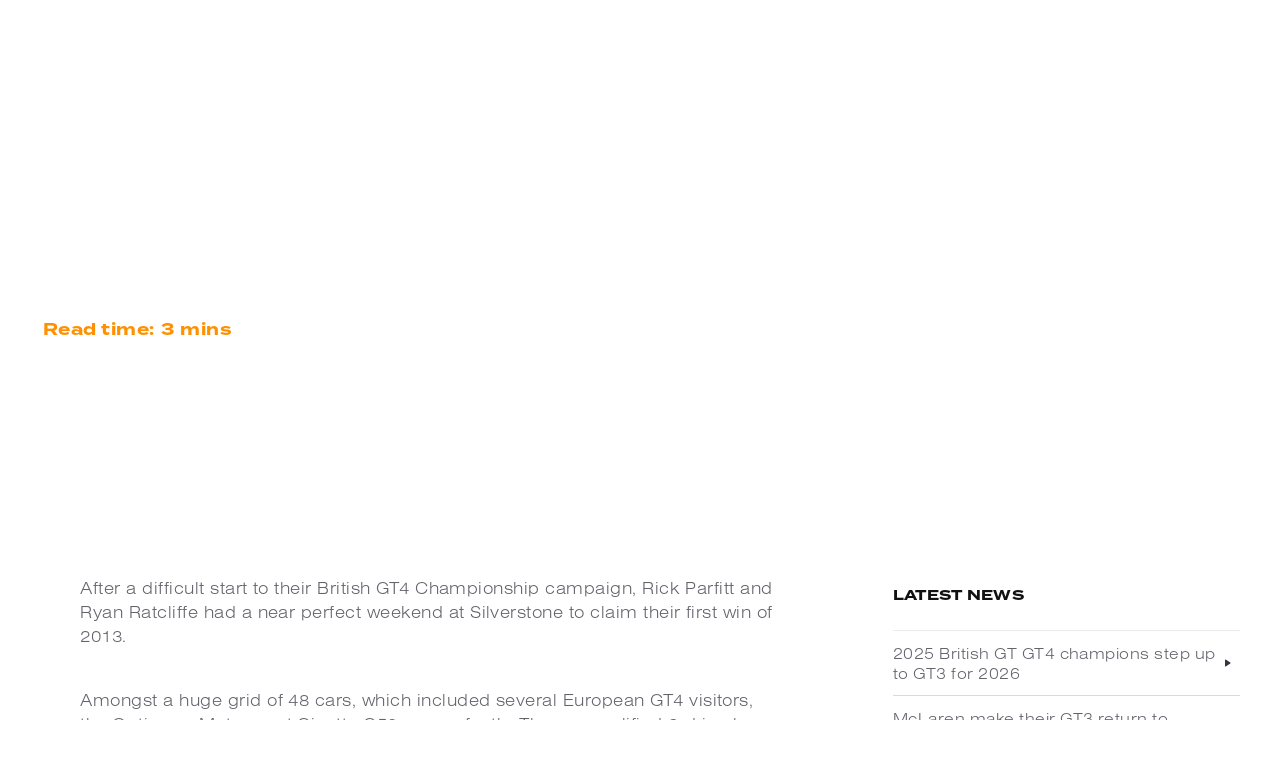

--- FILE ---
content_type: text/html
request_url: https://www.optimum-motorsport.com/news/silverstone-success-britishgt4
body_size: 8725
content:
<!DOCTYPE html><!-- Last Published: Thu Jan 15 2026 08:57:50 GMT+0000 (Coordinated Universal Time) --><html data-wf-domain="www.optimum-motorsport.com" data-wf-page="639467a5688ca2feaba26955" data-wf-site="639467a5688ca2f8a8a2694a" lang="en" data-wf-collection="639467a5688ca20f44a26961" data-wf-item-slug="silverstone-success-britishgt4"><head><meta charset="utf-8"/><title>Silverstone Success in GT4 - Optimum Motorsport</title><meta content="" name="description"/><meta content="Silverstone Success in GT4 - Optimum Motorsport" property="og:title"/><meta content="" property="og:description"/><meta content="" property="og:image"/><meta content="Silverstone Success in GT4 - Optimum Motorsport" property="twitter:title"/><meta content="" property="twitter:description"/><meta content="" property="twitter:image"/><meta property="og:type" content="website"/><meta content="summary_large_image" name="twitter:card"/><meta content="width=device-width, initial-scale=1" name="viewport"/><link href="https://cdn.prod.website-files.com/639467a5688ca2f8a8a2694a/css/optimummotor.shared.ad0202840.min.css" rel="stylesheet" type="text/css" integrity="sha384-rQIChAQ/NWQddAnVMt9UrSnmP24UpfVaWwXmPMMVIvJc1QTmk3YWUujFj2dYwgQT" crossorigin="anonymous"/><link href="https://fonts.googleapis.com" rel="preconnect"/><link href="https://fonts.gstatic.com" rel="preconnect" crossorigin="anonymous"/><script src="https://ajax.googleapis.com/ajax/libs/webfont/1.6.26/webfont.js" type="text/javascript"></script><script type="text/javascript">WebFont.load({  google: {    families: ["Montserrat:100,100italic,200,200italic,300,300italic,400,400italic,500,500italic,600,600italic,700,700italic,800,800italic,900,900italic"]  }});</script><script src="https://use.typekit.net/tvz6ozn.js" type="text/javascript"></script><script type="text/javascript">try{Typekit.load();}catch(e){}</script><script type="text/javascript">!function(o,c){var n=c.documentElement,t=" w-mod-";n.className+=t+"js",("ontouchstart"in o||o.DocumentTouch&&c instanceof DocumentTouch)&&(n.className+=t+"touch")}(window,document);</script><link href="https://cdn.prod.website-files.com/639467a5688ca2f8a8a2694a/639467a5688ca2ed7aa269a9_favicon.jpg" rel="shortcut icon" type="image/x-icon"/><link href="https://cdn.prod.website-files.com/639467a5688ca2f8a8a2694a/639467a5688ca26941a269aa_webclip.jpg" rel="apple-touch-icon"/><link href="https://www.optimum-motorsport.com/news/silverstone-success-britishgt4" rel="canonical"/><script async="" src="https://www.googletagmanager.com/gtag/js?id=UA-173553510-1"></script><script type="text/javascript">window.dataLayer = window.dataLayer || [];function gtag(){dataLayer.push(arguments);}gtag('js', new Date());gtag('config', 'UA-173553510-1', {'anonymize_ip': false});</script><script async="" src="https://www.googletagmanager.com/gtag/js?id=G-JFTCBXXZ6T"></script><script type="text/javascript">window.dataLayer = window.dataLayer || [];function gtag(){dataLayer.push(arguments);}gtag('set', 'developer_id.dZGVlNj', true);gtag('js', new Date());gtag('config', 'G-JFTCBXXZ6T');</script><script src="https://www.google.com/recaptcha/api.js" type="text/javascript"></script><style>
  
	body {
  		-webkit-font-smoothing: antialiased;
  		-moz-osx-font-smoothing: grayscale;
	}
  
</style></head><body><div class="page-content"><div data-collapse="medium" data-animation="default" data-duration="600" data-easing="ease-in-quart" data-easing2="ease-in-quart" role="banner" class="navbar transparent w-nav"><a href="/" class="brand transparent white left-absolute w-nav-brand"></a><nav role="navigation" class="nav-menu middle w-nav-menu"><div class="nav-menu-horiz"><a href="/about" class="nav-link-invert w-inline-block"><div class="text-block">About</div><div class="hover-line"></div></a><a href="/team" class="nav-link-invert w-inline-block"><div>Team</div><div class="hover-line"></div></a><a href="/news" class="nav-link-invert w-inline-block"><div>News</div><div class="hover-line"></div></a><a href="/gallery" class="nav-link-invert w-inline-block"><div>Gallery</div><div class="hover-line"></div></a><a href="/contact" class="nav-link-invert w-inline-block"><div>Contact</div><div class="hover-line"></div></a></div></nav><div class="menu-button transparent w-nav-button"><div data-w-id="8448d21d-a3f2-8642-5ece-bcdb08b2fe70" class="menu-parent"><div data-w-id="8448d21d-a3f2-8642-5ece-bcdb08b2fe71" class="menu-bar"></div><div data-w-id="8448d21d-a3f2-8642-5ece-bcdb08b2fe72" class="menu-bar"></div><div data-w-id="8448d21d-a3f2-8642-5ece-bcdb08b2fe73" class="menu-bar"></div></div></div></div><div class="wrap-blog-post-hero"><div data-w-id="97de85c9-5412-2759-98ea-d97496f827af" style="background-image:none" class="hero-blog-post"><div class="container"><h1 class="display-1 white">Silverstone Success in GT4</h1><div class="read-time-wrapper"><div class="read-time">Read time:</div><div class="read-time">3</div><div class="read-time">mins</div></div></div><div class="overlay dark"></div><div class="overlay"></div></div></div><div class="blog-content"><div class="w-container"><div class="w-richtext"><p>After a difficult start to their British GT4 Championship campaign, Rick Parfitt and Ryan Ratcliffe had a near perfect weekend at Silverstone to claim their first win of 2013.</p><p>Amongst a huge grid of 48 cars, which included several European GT4 visitors, the Optimum Motorsport Ginetta G50 ran perfectly. The car qualified 3rd in class behind then Century Motorsport Car of Declan Jones and Zoe Wenham and a hard race ensued. With such a huge grid, Ratcliffe did a great job to stay out of trouble for the first few laps, where many cars had contact. Ryan had a mature first stint in the 3 hour endurance race, keeping pace with many of the more powerful European GT4 machines.</p><p>Optimum Motorsport’s strategy played a key part in the race as the team pitted early to tie in with a safety car period. This early stop, during which Parfitt took over from Ratcliffe, put the number 44 Ginetta G50 into the race lead. This lead which would not be lost as Parfitt and Ratcliffe pushed hard throughout their remaining stints to claim their first win of 2013.</p><p>‍<strong>Ryan Ratcliffe</strong></p><p><strong>‍</strong>“I can honestly say it was the hardest race I’ve ever done” commented Ratcliffe after the race. “Rick drove fantastically not putting a foot wrong and putting in consistent fast times. To finish 3rd overall with the much quicker European cars was fantastic and a great confidence boost for everyone.”“I just want to thank the whole Optimum Motorsport team and everyone involved for all their hard work, this result has defiantly lifted everyone’s spirits after the frustrating start to the season. I also want to say a huge thank you to all my sponsors for their support - Groundhog UK Ltd, Genquip, ET Fashions and David Mason Watches.”</p><p>‍<strong>Rick Parfitt</strong></p><p><strong>‍</strong>&quot;That has to be the hardest race I have ever done, it was like a 3 hour sprint race” said Parfitt after his final stint. We knew we would struggle to keep pace with the European spec cars so our aim was to be first in the British class. Great team work by Optimum got us a pit stop ahead which played into our hands as the race wore on. Both Ryan and I drove harder than we have ever done – we’re just incredibly happy to have delivered the right result after a very frustrating start to the season, especially with friends and sponsors all in attendance.”</p></div></div></div><div class="section-about no-top-space"><div class="container"><div class="sidebar-layout"><div class="row-2 row-justify-center"><div class="content-width-large"><div class="article w-richtext"><p>After a difficult start to their British GT4 Championship campaign, Rick Parfitt and Ryan Ratcliffe had a near perfect weekend at Silverstone to claim their first win of 2013.</p><p>Amongst a huge grid of 48 cars, which included several European GT4 visitors, the Optimum Motorsport Ginetta G50 ran perfectly. The car qualified 3rd in class behind then Century Motorsport Car of Declan Jones and Zoe Wenham and a hard race ensued. With such a huge grid, Ratcliffe did a great job to stay out of trouble for the first few laps, where many cars had contact. Ryan had a mature first stint in the 3 hour endurance race, keeping pace with many of the more powerful European GT4 machines.</p><p>Optimum Motorsport’s strategy played a key part in the race as the team pitted early to tie in with a safety car period. This early stop, during which Parfitt took over from Ratcliffe, put the number 44 Ginetta G50 into the race lead. This lead which would not be lost as Parfitt and Ratcliffe pushed hard throughout their remaining stints to claim their first win of 2013.</p><p>‍<strong>Ryan Ratcliffe</strong></p><p><strong>‍</strong>“I can honestly say it was the hardest race I’ve ever done” commented Ratcliffe after the race. “Rick drove fantastically not putting a foot wrong and putting in consistent fast times. To finish 3rd overall with the much quicker European cars was fantastic and a great confidence boost for everyone.”“I just want to thank the whole Optimum Motorsport team and everyone involved for all their hard work, this result has defiantly lifted everyone’s spirits after the frustrating start to the season. I also want to say a huge thank you to all my sponsors for their support - Groundhog UK Ltd, Genquip, ET Fashions and David Mason Watches.”</p><p>‍<strong>Rick Parfitt</strong></p><p><strong>‍</strong>&quot;That has to be the hardest race I have ever done, it was like a 3 hour sprint race” said Parfitt after his final stint. We knew we would struggle to keep pace with the European spec cars so our aim was to be first in the British class. Great team work by Optimum got us a pit stop ahead which played into our hands as the race wore on. Both Ryan and I drove harder than we have ever done – we’re just incredibly happy to have delivered the right result after a very frustrating start to the season, especially with friends and sponsors all in attendance.”</p></div></div></div><div class="sidebar"><div class="widget"><h5 class="widget-heading">Latest news</h5><div class="w-dyn-list"><div role="list" class="categories-widget w-dyn-items"><div role="listitem" class="w-dyn-item"><a href="/news/2025-british-gt-gt4-champions-step-up-to-gt3-for-2026" class="categories-widget-item w-inline-block"><div class="link-plain">2025 British GT GT4 champions step up to GT3 for 2026</div><img src="https://cdn.prod.website-files.com/5dd6a65beab36ec3b57d12be/5dd6a65ceab36eb5337d12f7_icon-caret-right.svg" alt=""/></a></div><div role="listitem" class="w-dyn-item"><a href="/news/mclaren-make-their-gt3-return-to-mount-panorama-with-optimum-motorsport" class="categories-widget-item w-inline-block"><div class="link-plain">McLaren make their GT3 return to Mount Panorama with Optimum Motorsport</div><img src="https://cdn.prod.website-files.com/5dd6a65beab36ec3b57d12be/5dd6a65ceab36eb5337d12f7_icon-caret-right.svg" alt=""/></a></div><div role="listitem" class="w-dyn-item"><a href="/news/optimum-motorsport-set-for-macau-grand-prix-with-mclaren-factory-driver-benji-goethe" class="categories-widget-item w-inline-block"><div class="link-plain">Optimum Motorsport Set for Macau Grand Prix with McLaren Factory Driver Benji Goethe</div><img src="https://cdn.prod.website-files.com/5dd6a65beab36ec3b57d12be/5dd6a65ceab36eb5337d12f7_icon-caret-right.svg" alt=""/></a></div><div role="listitem" class="w-dyn-item"><a href="/news/optimum-motorsport-sweeps-up-titles-in-british-gt-finale" class="categories-widget-item w-inline-block"><div class="link-plain">Optimum Motorsport Sweeps Up Titles in British GT Finale </div><img src="https://cdn.prod.website-files.com/5dd6a65beab36ec3b57d12be/5dd6a65ceab36eb5337d12f7_icon-caret-right.svg" alt=""/></a></div><div role="listitem" class="w-dyn-item"><a href="/news/inception-racing-secure-maiden-imsa-win" class="categories-widget-item w-inline-block"><div class="link-plain">Inception Racing secure maiden IMSA win</div><img src="https://cdn.prod.website-files.com/5dd6a65beab36ec3b57d12be/5dd6a65ceab36eb5337d12f7_icon-caret-right.svg" alt=""/></a></div><div role="listitem" class="w-dyn-item"><a href="/news/maiden-gt4-victory-for-hopkinson-and-george" class="categories-widget-item w-inline-block"><div class="link-plain">Maiden GT4 victory for Hopkinson and George </div><img src="https://cdn.prod.website-files.com/5dd6a65beab36ec3b57d12be/5dd6a65ceab36eb5337d12f7_icon-caret-right.svg" alt=""/></a></div><div role="listitem" class="w-dyn-item"><a href="/news/maiden-pole-and-race-victory-for-optimum-motorsport-at-snetterton" class="categories-widget-item w-inline-block"><div class="link-plain">Maiden pole and race victory for Optimum Motorsport at Snetterton</div><img src="https://cdn.prod.website-files.com/5dd6a65beab36ec3b57d12be/5dd6a65ceab36eb5337d12f7_icon-caret-right.svg" alt=""/></a></div><div role="listitem" class="w-dyn-item"><a href="/news/podiums-on-both-sides-of-the-pond" class="categories-widget-item w-inline-block"><div class="link-plain">Podiums on both sides of the pond </div><img src="https://cdn.prod.website-files.com/5dd6a65beab36ec3b57d12be/5dd6a65ceab36eb5337d12f7_icon-caret-right.svg" alt=""/></a></div><div role="listitem" class="w-dyn-item"><a href="/news/optimum-motorsport-secure-podium-finish-at-le-mans" class="categories-widget-item w-inline-block"><div class="link-plain">Optimum Motorsport secure podium finish at Le Mans</div><img src="https://cdn.prod.website-files.com/5dd6a65beab36ec3b57d12be/5dd6a65ceab36eb5337d12f7_icon-caret-right.svg" alt=""/></a></div><div role="listitem" class="w-dyn-item"><a href="/news/optimum-motorsport-awarded-team-of-the-weekend-at-british-gts-bank-holiday-oulton-park-bonanza" class="categories-widget-item w-inline-block"><div class="link-plain">Optimum Motorsport awarded Team of The Weekend at British GT’s Bank Holiday Oulton Park bonanza </div><img src="https://cdn.prod.website-files.com/5dd6a65beab36ec3b57d12be/5dd6a65ceab36eb5337d12f7_icon-caret-right.svg" alt=""/></a></div></div></div></div><div class="widget"><div class="newsletter boarder"><div class="card-body-2"><h5>Follow Optimum</h5><h3>track the latest  results</h3><div class="margin-paragraph"><a href="https://www.facebook.com/OptimumMsport/" target="_blank" class="icn-social-big-outline facebook-lime w-inline-block"></a><a href="https://twitter.com/OptimumMSport" target="_blank" class="icn-social-big-outline twitter-lime w-inline-block"></a><a href="https://www.instagram.com/optimummsport/" target="_blank" class="icn-social-big-outline instagram-lime w-inline-block"></a></div></div></div></div><div class="widget"><div class="form-overlap-card-wrapper w-form"><form id="wf-form-Email-Form" name="wf-form-Email-Form" data-name="Email Form" action="https://bamf1.us2.list-manage.com/subscribe/post?u=b2197fd7aa1564e52a7276101&amp;amp;id=0f9f4d21f7" method="post" class="newsletter boarder" data-wf-page-id="639467a5688ca2feaba26955" data-wf-element-id="6d8b7a81-7ef1-d013-c2d9-fb0cdd5b64db" data-turnstile-sitekey="0x4AAAAAAAQTptj2So4dx43e"><h5>Newsletter</h5><div class="form-group"><input class="form-input w-input" maxlength="256" name="Name-Newsletter" data-name="Name Newsletter" placeholder="Name" type="text" id="Name-Newsletter-4" required=""/></div><div class="form-group"><input class="form-input w-input" maxlength="256" name="Email-Newsletter" data-name="Email Newsletter" placeholder="Email Address" type="email" id="Email-Newsletter-4" required=""/></div><input type="submit" data-wait="Please wait..." class="button-lime button-outline w-button" value="Sign up"/></form><div class="form-feedback bg-success w-form-done"><div>Thank you! Your submission has been received!</div></div><div class="form-feedback bg-error w-form-fail"><div>Oops! Something went wrong while submitting the form.</div></div></div></div></div></div></div></div><div class="section-about angel-section gray-2"><div class="container"><div class="title-block-divide"><h2>LATEST NEWS</h2><a href="/news" class="button-wrapper w-inline-block"><div class="button-text">View all news</div><div class="arrow-link boarder w-embed"><svg width="8" height="10" viewBox="0 0 8 10" fill="none" xmlns="http://www.w3.org/2000/svg">
<path fill-rule="evenodd" clip-rule="evenodd" d="M0 10L7.84337 5L-4.89778e-07 0L0 10Z" fill="currentColor"/>
</svg></div></a></div></div><div class="container"><div class="w-dyn-list"><div role="list" class="blog-grid w-dyn-items"><div role="listitem" class="w-dyn-item"><div class="blog"><a href="/news/2025-british-gt-gt4-champions-step-up-to-gt3-for-2026" class="blog-picture-box w-inline-block"><div class="wrap-text-2-blog"><h2 class="display-4">2025 British GT GT4 champions step up to GT3 for 2026</h2><div class="read-time-wrapper"><div class="read-time">Read time:</div><div class="read-time">5</div><div class="read-time">mins</div></div></div><div style="background-image:url(&quot;https://cdn.prod.website-files.com/639467a5688ca2a0aba26960/6968aa209a1d61d8ec7f2487_IMG_7193.jpg&quot;)" class="absolute team-1"></div><div class="absolute-bg"></div><div class="hover-bg"><div class="hover-content"><div class="read-story"><div class="link-blog-post-related-2">View Story</div></div></div></div></a></div></div><div role="listitem" class="w-dyn-item"><div class="blog"><a href="/news/mclaren-make-their-gt3-return-to-mount-panorama-with-optimum-motorsport" class="blog-picture-box w-inline-block"><div class="wrap-text-2-blog"><h2 class="display-4">McLaren make their GT3 return to Mount Panorama with Optimum Motorsport</h2><div class="read-time-wrapper"><div class="read-time">Read time:</div><div class="read-time">6</div><div class="read-time">mins</div></div></div><div style="background-image:url(&quot;https://cdn.prod.website-files.com/639467a5688ca2a0aba26960/691c25bb70470d204247315b_mountain.jpg&quot;)" class="absolute team-1"></div><div class="absolute-bg"></div><div class="hover-bg"><div class="hover-content"><div class="read-story"><div class="link-blog-post-related-2">View Story</div></div></div></div></a></div></div><div role="listitem" class="w-dyn-item"><div class="blog"><a href="/news/optimum-motorsport-set-for-macau-grand-prix-with-mclaren-factory-driver-benji-goethe" class="blog-picture-box w-inline-block"><div class="wrap-text-2-blog"><h2 class="display-4">Optimum Motorsport Set for Macau Grand Prix with McLaren Factory Driver Benji Goethe</h2><div class="read-time-wrapper"><div class="read-time">Read time:</div><div class="read-time">5</div><div class="read-time">mins</div></div></div><div style="background-image:url(&quot;https://cdn.prod.website-files.com/639467a5688ca2a0aba26960/68eb9607cea681d60c52d238_Benji.png&quot;)" class="absolute team-1"></div><div class="absolute-bg"></div><div class="hover-bg"><div class="hover-content"><div class="read-story"><div class="link-blog-post-related-2">View Story</div></div></div></div></a></div></div></div></div><div class="cta-contained bg-primary-1 margin-top"><div class="section-small cta-contained-content"><div class="content-width-medium-2"><h5 class="blue">Newsletter</h5><h3 class="display-2 white">BE THE FIRST TO KNOW ABOUT OUr LATEST NEWS</h3></div><div class="form-overlap-card-wrapper w-form"><form id="wf-form-Email-Form" name="wf-form-Email-Form" data-name="Email Form" method="post" action="https://optimum-motorsport.us20.list-manage.com/subscribe/post?u=1cf24998ab1664f861ecf80c8&amp;amp;id=3fa710eed0" class="newsletter" data-wf-page-id="639467a5688ca2feaba26955" data-wf-element-id="524b4ec5-b888-dd68-b386-04ae01d409b1" data-turnstile-sitekey="0x4AAAAAAAQTptj2So4dx43e"><div class="form-group"><input class="form-input w-input" maxlength="256" name="Name-Newsletter-4" data-name="Name Newsletter 4" placeholder="Name" type="text" id="Name-Newsletter-4" required=""/></div><div class="form-group"><input class="form-input w-input" maxlength="256" name="Email-Newsletter-4" data-name="Email Newsletter 4" placeholder="Email" type="email" id="Email-Newsletter-4" required=""/></div><div data-sitekey="6Lc4UOQUAAAAAGWGrlosRg7QlA0FRwy6d9_KZOK5" class="w-form-formrecaptcha recaptcha-2 g-recaptcha g-recaptcha-error g-recaptcha-disabled"></div><input type="submit" data-wait="Please wait..." class="button-lime button-outline w-button" value="Sign up"/></form><div class="form-feedback bg-success w-form-done"><div class="text-block-2">Thank you! Your submission has been received!</div></div><div class="form-feedback bg-error w-form-fail"><div class="text-block-3">Oops! Something went wrong while submitting the form.</div></div></div></div></div></div><div class="angle top"></div><div class="angle"></div></div><div class="footer bg-primary-1"><div class="marquee is-sponors"><div data-w-id="46c55a53-bb20-e2b5-c097-21304d763902" class="marquee_track"><div class="marquee_list-wrapper w-dyn-list"><div role="list" class="marquee_list w-dyn-items"><div role="listitem" class="marquee_item w-dyn-item"><div class="marquee_logo-wrapper is-sponsors"><img loading="lazy" alt="McLaren Customer Racing" src="https://cdn.prod.website-files.com/639467a5688ca2a0aba26960/6396a6aa9db8fe7bef2e44d6_McLaren-Customer-Racing-Logo_BLK-1600x354-p-500.jpeg" class="marquee_item-logo"/></div></div><div role="listitem" class="marquee_item w-dyn-item"><div class="marquee_logo-wrapper is-sponsors"><img loading="lazy" alt="Penguin" src="https://cdn.prod.website-files.com/639467a5688ca2a0aba26960/6396a7f1c92e130409a4712a_Penguin%201.png" class="marquee_item-logo"/></div></div><div role="listitem" class="marquee_item w-dyn-item"><div class="marquee_logo-wrapper is-sponsors"><img loading="lazy" alt="Optimum" src="https://cdn.prod.website-files.com/639467a5688ca2a0aba26960/67c0c7ef8d36d334cd1a86eb_Optimum%20logo%20-%20black.png" sizes="(max-width: 479px) 100vw, (max-width: 767px) 48vw, (max-width: 991px) 26vw, 192px" srcset="https://cdn.prod.website-files.com/639467a5688ca2a0aba26960/67c0c7ef8d36d334cd1a86eb_Optimum%20logo%20-%20black-p-500.png 500w, https://cdn.prod.website-files.com/639467a5688ca2a0aba26960/67c0c7ef8d36d334cd1a86eb_Optimum%20logo%20-%20black-p-800.png 800w, https://cdn.prod.website-files.com/639467a5688ca2a0aba26960/67c0c7ef8d36d334cd1a86eb_Optimum%20logo%20-%20black.png 1080w" class="marquee_item-logo"/></div></div><div role="listitem" class="marquee_item w-dyn-item"><div class="marquee_logo-wrapper is-sponsors"><img loading="lazy" alt="Inception" src="https://cdn.prod.website-files.com/639467a5688ca2a0aba26960/6396a6662721b333df8c6952_INCEPTION_wordmark-p-500.png" class="marquee_item-logo"/></div></div></div></div><div class="marquee_list-wrapper w-dyn-list"><div role="list" class="marquee_list w-dyn-items"><div role="listitem" class="marquee_item w-dyn-item"><div class="marquee_logo-wrapper is-sponsors"><img loading="lazy" alt="McLaren Customer Racing" src="https://cdn.prod.website-files.com/639467a5688ca2a0aba26960/6396a6aa9db8fe7bef2e44d6_McLaren-Customer-Racing-Logo_BLK-1600x354-p-500.jpeg" class="marquee_item-logo"/></div></div><div role="listitem" class="marquee_item w-dyn-item"><div class="marquee_logo-wrapper is-sponsors"><img loading="lazy" alt="Penguin" src="https://cdn.prod.website-files.com/639467a5688ca2a0aba26960/6396a7f1c92e130409a4712a_Penguin%201.png" class="marquee_item-logo"/></div></div><div role="listitem" class="marquee_item w-dyn-item"><div class="marquee_logo-wrapper is-sponsors"><img loading="lazy" alt="Optimum" src="https://cdn.prod.website-files.com/639467a5688ca2a0aba26960/67c0c7ef8d36d334cd1a86eb_Optimum%20logo%20-%20black.png" sizes="(max-width: 479px) 100vw, (max-width: 767px) 48vw, (max-width: 991px) 26vw, 192px" srcset="https://cdn.prod.website-files.com/639467a5688ca2a0aba26960/67c0c7ef8d36d334cd1a86eb_Optimum%20logo%20-%20black-p-500.png 500w, https://cdn.prod.website-files.com/639467a5688ca2a0aba26960/67c0c7ef8d36d334cd1a86eb_Optimum%20logo%20-%20black-p-800.png 800w, https://cdn.prod.website-files.com/639467a5688ca2a0aba26960/67c0c7ef8d36d334cd1a86eb_Optimum%20logo%20-%20black.png 1080w" class="marquee_item-logo"/></div></div><div role="listitem" class="marquee_item w-dyn-item"><div class="marquee_logo-wrapper is-sponsors"><img loading="lazy" alt="Inception" src="https://cdn.prod.website-files.com/639467a5688ca2a0aba26960/6396a6662721b333df8c6952_INCEPTION_wordmark-p-500.png" class="marquee_item-logo"/></div></div></div></div><div class="marquee_list-wrapper w-dyn-list"><div role="list" class="marquee_list w-dyn-items"><div role="listitem" class="marquee_item w-dyn-item"><div class="marquee_logo-wrapper is-sponsors"><img loading="lazy" alt="McLaren Customer Racing" src="https://cdn.prod.website-files.com/639467a5688ca2a0aba26960/6396a6aa9db8fe7bef2e44d6_McLaren-Customer-Racing-Logo_BLK-1600x354-p-500.jpeg" class="marquee_item-logo"/></div></div><div role="listitem" class="marquee_item w-dyn-item"><div class="marquee_logo-wrapper is-sponsors"><img loading="lazy" alt="Penguin" src="https://cdn.prod.website-files.com/639467a5688ca2a0aba26960/6396a7f1c92e130409a4712a_Penguin%201.png" class="marquee_item-logo"/></div></div><div role="listitem" class="marquee_item w-dyn-item"><div class="marquee_logo-wrapper is-sponsors"><img loading="lazy" alt="Optimum" src="https://cdn.prod.website-files.com/639467a5688ca2a0aba26960/67c0c7ef8d36d334cd1a86eb_Optimum%20logo%20-%20black.png" sizes="(max-width: 479px) 100vw, (max-width: 767px) 48vw, (max-width: 991px) 26vw, 192px" srcset="https://cdn.prod.website-files.com/639467a5688ca2a0aba26960/67c0c7ef8d36d334cd1a86eb_Optimum%20logo%20-%20black-p-500.png 500w, https://cdn.prod.website-files.com/639467a5688ca2a0aba26960/67c0c7ef8d36d334cd1a86eb_Optimum%20logo%20-%20black-p-800.png 800w, https://cdn.prod.website-files.com/639467a5688ca2a0aba26960/67c0c7ef8d36d334cd1a86eb_Optimum%20logo%20-%20black.png 1080w" class="marquee_item-logo"/></div></div><div role="listitem" class="marquee_item w-dyn-item"><div class="marquee_logo-wrapper is-sponsors"><img loading="lazy" alt="Inception" src="https://cdn.prod.website-files.com/639467a5688ca2a0aba26960/6396a6662721b333df8c6952_INCEPTION_wordmark-p-500.png" class="marquee_item-logo"/></div></div></div></div><div class="marquee_list-wrapper w-dyn-list"><div role="list" class="marquee_list w-dyn-items"><div role="listitem" class="marquee_item w-dyn-item"><div class="marquee_logo-wrapper is-sponsors"><img loading="lazy" alt="McLaren Customer Racing" src="https://cdn.prod.website-files.com/639467a5688ca2a0aba26960/6396a6aa9db8fe7bef2e44d6_McLaren-Customer-Racing-Logo_BLK-1600x354-p-500.jpeg" class="marquee_item-logo"/></div></div><div role="listitem" class="marquee_item w-dyn-item"><div class="marquee_logo-wrapper is-sponsors"><img loading="lazy" alt="Penguin" src="https://cdn.prod.website-files.com/639467a5688ca2a0aba26960/6396a7f1c92e130409a4712a_Penguin%201.png" class="marquee_item-logo"/></div></div><div role="listitem" class="marquee_item w-dyn-item"><div class="marquee_logo-wrapper is-sponsors"><img loading="lazy" alt="Optimum" src="https://cdn.prod.website-files.com/639467a5688ca2a0aba26960/67c0c7ef8d36d334cd1a86eb_Optimum%20logo%20-%20black.png" sizes="(max-width: 479px) 100vw, (max-width: 767px) 48vw, (max-width: 991px) 26vw, 192px" srcset="https://cdn.prod.website-files.com/639467a5688ca2a0aba26960/67c0c7ef8d36d334cd1a86eb_Optimum%20logo%20-%20black-p-500.png 500w, https://cdn.prod.website-files.com/639467a5688ca2a0aba26960/67c0c7ef8d36d334cd1a86eb_Optimum%20logo%20-%20black-p-800.png 800w, https://cdn.prod.website-files.com/639467a5688ca2a0aba26960/67c0c7ef8d36d334cd1a86eb_Optimum%20logo%20-%20black.png 1080w" class="marquee_item-logo"/></div></div><div role="listitem" class="marquee_item w-dyn-item"><div class="marquee_logo-wrapper is-sponsors"><img loading="lazy" alt="Inception" src="https://cdn.prod.website-files.com/639467a5688ca2a0aba26960/6396a6662721b333df8c6952_INCEPTION_wordmark-p-500.png" class="marquee_item-logo"/></div></div></div></div></div></div><div class="footer-logos hide"><div class="container"><div class="row-2 row-justify-center hide"><img src="https://cdn.prod.website-files.com/639467a5688ca2f8a8a2694a/639467a5688ca250bda26a69_transparent_png_white.png" width="100" alt="" class="logo-row-image opacity-50"/><img src="https://cdn.prod.website-files.com/639467a5688ca2f8a8a2694a/639467a5688ca25b09a26a6a_INCEPTION_wordmark.png" width="100" sizes="100vw" srcset="https://cdn.prod.website-files.com/639467a5688ca2f8a8a2694a/639467a5688ca25b09a26a6a_INCEPTION_wordmark-p-500.png 500w, https://cdn.prod.website-files.com/639467a5688ca2f8a8a2694a/639467a5688ca25b09a26a6a_INCEPTION_wordmark-p-800.png 800w, https://cdn.prod.website-files.com/639467a5688ca2f8a8a2694a/639467a5688ca25b09a26a6a_INCEPTION_wordmark-p-1080.png 1080w, https://cdn.prod.website-files.com/639467a5688ca2f8a8a2694a/639467a5688ca25b09a26a6a_INCEPTION_wordmark.png 1500w" alt="" class="logo-row-image opacity-50"/><img src="https://cdn.prod.website-files.com/639467a5688ca2f8a8a2694a/639467a5688ca2ecb1a26a9a_fortem%20black%20logo.png" width="100" alt="" class="logo-row-image opacity-50"/><img src="https://cdn.prod.website-files.com/639467a5688ca2f8a8a2694a/639467a5688ca25f3ba26a03_Penguin.png" width="100" alt="" class="logo-row-image opacity-50"/><img src="https://cdn.prod.website-files.com/639467a5688ca2f8a8a2694a/639467a5688ca2737ca26a98_McLaren-Customer-Racing-Logo_BLK-1600x354.jpeg" width="100" sizes="100vw" srcset="https://cdn.prod.website-files.com/639467a5688ca2f8a8a2694a/639467a5688ca2737ca26a98_McLaren-Customer-Racing-Logo_BLK-1600x354-p-500.jpeg 500w, https://cdn.prod.website-files.com/639467a5688ca2f8a8a2694a/639467a5688ca2737ca26a98_McLaren-Customer-Racing-Logo_BLK-1600x354-p-800.jpeg 800w, https://cdn.prod.website-files.com/639467a5688ca2f8a8a2694a/639467a5688ca2737ca26a98_McLaren-Customer-Racing-Logo_BLK-1600x354-p-1080.jpeg 1080w, https://cdn.prod.website-files.com/639467a5688ca2f8a8a2694a/639467a5688ca2737ca26a98_McLaren-Customer-Racing-Logo_BLK-1600x354.jpeg 1600w" alt="" class="logo-row-image opacity-50"/><img src="https://cdn.prod.website-files.com/639467a5688ca2f8a8a2694a/639467a5688ca250bda26a69_transparent_png_white.png" width="100" alt="" class="logo-row-image opacity-50"/></div><div class="padding-section-small"><div class="w-dyn-list"><div role="list" class="sponsors_list w-dyn-items"><div role="listitem" class="sponsors_item w-dyn-item"><img width="100" alt="Inception" src="https://cdn.prod.website-files.com/639467a5688ca2a0aba26960/6396a6662721b333df8c6952_INCEPTION_wordmark-p-500.png" class="sponsors_item-image"/></div><div role="listitem" class="sponsors_item w-dyn-item"><img width="100" alt="Optimum" src="https://cdn.prod.website-files.com/639467a5688ca2a0aba26960/67c0c7ef8d36d334cd1a86eb_Optimum%20logo%20-%20black.png" sizes="100vw" srcset="https://cdn.prod.website-files.com/639467a5688ca2a0aba26960/67c0c7ef8d36d334cd1a86eb_Optimum%20logo%20-%20black-p-500.png 500w, https://cdn.prod.website-files.com/639467a5688ca2a0aba26960/67c0c7ef8d36d334cd1a86eb_Optimum%20logo%20-%20black-p-800.png 800w, https://cdn.prod.website-files.com/639467a5688ca2a0aba26960/67c0c7ef8d36d334cd1a86eb_Optimum%20logo%20-%20black.png 1080w" class="sponsors_item-image"/></div><div role="listitem" class="sponsors_item w-dyn-item"><img width="100" alt="Penguin" src="https://cdn.prod.website-files.com/639467a5688ca2a0aba26960/6396a7f1c92e130409a4712a_Penguin%201.png" class="sponsors_item-image"/></div><div role="listitem" class="sponsors_item w-dyn-item"><img width="100" alt="McLaren Customer Racing" src="https://cdn.prod.website-files.com/639467a5688ca2a0aba26960/6396a6aa9db8fe7bef2e44d6_McLaren-Customer-Racing-Logo_BLK-1600x354-p-500.jpeg" class="sponsors_item-image"/></div></div></div></div></div></div><div class="container footer"><div class="footer-3-row"><div class="footer-logo"><a href="/" class="footer-logo w-inline-block"><img src="https://cdn.prod.website-files.com/639467a5688ca2f8a8a2694a/66766cb4db6ea9da85da224f_Optimum-logo-white.svg" width="258" alt=""/></a></div><div class="w-layout-grid grid-13"><div class="footer-cta"><h3 class="gray-2">CONTACT</h3><a href="mailto:careers@optimum-motorsport.com" class="lime">for job opportunities, please email:<br/>careers@optimum-motorsport.com</a></div><div class="footer-cta"><h3 class="gray-2">Email</h3><a href="mailto:info@optimum-motorsport.com?subject=Website%20General%20Enquiry" class="lime">general enquiries - <br/>info@optimum-motorsport.com<br/><br/></a><a href="mailto:e.vines@optimum-motorsport.com?subject=Website%20Media%20Enquiry" class="lime">media enquiries -<br/>e.vines@optimum-motorsport.com</a></div><div class="footer-cta"><h3 class="gray-2">Visit</h3><div class="white">Find us on <a href="https://goo.gl/maps/7GSEE5MBSfgDxsk68" target="_blank" class="lime">Google</a></div></div></div><div class="footer_social-list"><a href="https://www.facebook.com/OptimumMsport/" target="_blank" class="icn-social-big-outline w-inline-block"><div class="footer_social-icon w-embed"><svg width="100%" height="100%" aria-hidden="true" role="img" fill='currentColor' xmlns="http://www.w3.org/2000/svg" viewBox="0 0 24 24"><title>Facebook icon</title><path d="M24 12.073c0-6.627-5.373-12-12-12s-12 5.373-12 12c0 5.99 4.388 10.954 10.125 11.854v-8.385H7.078v-3.47h3.047V9.43c0-3.007 1.792-4.669 4.533-4.669 1.312 0 2.686.235 2.686.235v2.953H15.83c-1.491 0-1.956.925-1.956 1.874v2.25h3.328l-.532 3.47h-2.796v8.385C19.612 23.027 24 18.062 24 12.073z"/></svg></div></a><a href="https://twitter.com/OptimumMSport" target="_blank" class="icn-social-big-outline w-inline-block"><div class="footer_social-icon w-embed"><svg width="20" height="20" aria-hidden="true" role="img" fill='currentColor' 
viewBox="0 0 20 20" fill="none" xmlns="http://www.w3.org/2000/svg">
<path d="M15.7484 0H18.7852L12.1041 8.50962L20 20H13.8395L8.98048 13.0288L3.47072 20H0.390456L7.54881 10.9615L0 0H6.33406L10.6725 6.39423L15.7484 0ZM14.6638 17.9808H16.3557L5.42299 1.92308H3.60087L14.6638 17.9808Z" fill="E88400"/>
</svg></div></a><a href="https://www.instagram.com/optimummsport/" target="_blank" class="icn-social-big-outline w-inline-block"><div class="footer_social-icon w-embed"><svg width="100%" height="100%" viewBox="0 0 24 24" fill="none" xmlns="http://www.w3.org/2000/svg">
<path d="M12 1C14.9887 1 15.3616 1.011 16.5342 1.066C17.7057 1.121 18.5032 1.3047 19.205 1.5775C19.931 1.8569 20.5426 2.2353 21.1542 2.8458C21.7135 3.39569 22.1463 4.06085 22.4225 4.795C22.6942 5.4957 22.879 6.2943 22.934 7.4658C22.9857 8.6384 23 9.0113 23 12C23 14.9887 22.989 15.3616 22.934 16.5342C22.879 17.7057 22.6942 18.5032 22.4225 19.205C22.1471 19.9396 21.7142 20.6049 21.1542 21.1542C20.6042 21.7134 19.939 22.1461 19.205 22.4225C18.5043 22.6942 17.7057 22.879 16.5342 22.934C15.3616 22.9857 14.9887 23 12 23C9.0113 23 8.6384 22.989 7.4658 22.934C6.2943 22.879 5.4968 22.6942 4.795 22.4225C4.06056 22.1469 3.39528 21.714 2.8458 21.1542C2.28635 20.6044 1.85352 19.9392 1.5775 19.205C1.3047 18.5043 1.121 17.7057 1.066 16.5342C1.0143 15.3616 1 14.9887 1 12C1 9.0113 1.011 8.6384 1.066 7.4658C1.121 6.2932 1.3047 5.4968 1.5775 4.795C1.85276 4.0604 2.28568 3.39505 2.8458 2.8458C3.39544 2.28615 4.06067 1.8533 4.795 1.5775C5.4968 1.3047 6.2932 1.121 7.4658 1.066C8.6384 1.0143 9.0113 1 12 1ZM12 6.5C10.5413 6.5 9.14236 7.07946 8.11091 8.11091C7.07946 9.14236 6.5 10.5413 6.5 12C6.5 13.4587 7.07946 14.8576 8.11091 15.8891C9.14236 16.9205 10.5413 17.5 12 17.5C13.4587 17.5 14.8576 16.9205 15.8891 15.8891C16.9205 14.8576 17.5 13.4587 17.5 12C17.5 10.5413 16.9205 9.14236 15.8891 8.11091C14.8576 7.07946 13.4587 6.5 12 6.5V6.5ZM19.15 6.225C19.15 5.86033 19.0051 5.51059 18.7473 5.25273C18.4894 4.99487 18.1397 4.85 17.775 4.85C17.4103 4.85 17.0606 4.99487 16.8027 5.25273C16.5449 5.51059 16.4 5.86033 16.4 6.225C16.4 6.58967 16.5449 6.93941 16.8027 7.19727C17.0606 7.45513 17.4103 7.6 17.775 7.6C18.1397 7.6 18.4894 7.45513 18.7473 7.19727C19.0051 6.93941 19.15 6.58967 19.15 6.225ZM12 8.7C12.8752 8.7 13.7146 9.04768 14.3335 9.66655C14.9523 10.2854 15.3 11.1248 15.3 12C15.3 12.8752 14.9523 13.7146 14.3335 14.3335C13.7146 14.9523 12.8752 15.3 12 15.3C11.1248 15.3 10.2854 14.9523 9.66655 14.3335C9.04768 13.7146 8.7 12.8752 8.7 12C8.7 11.1248 9.04768 10.2854 9.66655 9.66655C10.2854 9.04768 11.1248 8.7 12 8.7V8.7Z" fill="currentColor"/>
</svg></div></a></div></div><div class="footer-3-row-lower"><div class="text-small-2"><div class="copyright w-embed w-script">&copy; <script>new Date().getFullYear()>2015&&document.write(new Date().getFullYear());</script> Optimum Motorsports. All rights reserved.</div></div><div class="text-small-2"><div class="copyright">Website designed by <a href="https://www.beyond.agency/?utm_campaign=home&amp;utm_medium=website-footer&amp;utm_source=optimum-motorsport" target="_blank" class="lime">beyond.agency</a></div></div></div></div></div></div><script src="https://d3e54v103j8qbb.cloudfront.net/js/jquery-3.5.1.min.dc5e7f18c8.js?site=639467a5688ca2f8a8a2694a" type="text/javascript" integrity="sha256-9/aliU8dGd2tb6OSsuzixeV4y/faTqgFtohetphbbj0=" crossorigin="anonymous"></script><script src="https://cdn.prod.website-files.com/639467a5688ca2f8a8a2694a/js/optimummotor.schunk.36b8fb49256177c8.js" type="text/javascript" integrity="sha384-4abIlA5/v7XaW1HMXKBgnUuhnjBYJ/Z9C1OSg4OhmVw9O3QeHJ/qJqFBERCDPv7G" crossorigin="anonymous"></script><script src="https://cdn.prod.website-files.com/639467a5688ca2f8a8a2694a/js/optimummotor.schunk.32fceda19dabc1f7.js" type="text/javascript" integrity="sha384-hAGIiuDqZwt7TkPPAFf5/0bvNva5SS6gKKc63D9dBbufdf6Ww+oYlOUIAvlNwJMO" crossorigin="anonymous"></script><script src="https://cdn.prod.website-files.com/639467a5688ca2f8a8a2694a/js/optimummotor.9bf01c9f.4fd88990a7432e98.js" type="text/javascript" integrity="sha384-hTfcM2doVftwGuOZTeiKA7y4o5rjppCF88WEeh/5GL7x+ocZSWQmXd8XCvFDTSl7" crossorigin="anonymous"></script><script>
$(document).ready(function() {
    $('#Slide div:nth-child(3)').trigger('tap');
});
</script></body></html>

--- FILE ---
content_type: text/html; charset=utf-8
request_url: https://www.google.com/recaptcha/api2/anchor?ar=1&k=6Lc4UOQUAAAAAGWGrlosRg7QlA0FRwy6d9_KZOK5&co=aHR0cHM6Ly93d3cub3B0aW11bS1tb3RvcnNwb3J0LmNvbTo0NDM.&hl=en&v=PoyoqOPhxBO7pBk68S4YbpHZ&size=normal&anchor-ms=20000&execute-ms=30000&cb=q6beb28mwn76
body_size: 50455
content:
<!DOCTYPE HTML><html dir="ltr" lang="en"><head><meta http-equiv="Content-Type" content="text/html; charset=UTF-8">
<meta http-equiv="X-UA-Compatible" content="IE=edge">
<title>reCAPTCHA</title>
<style type="text/css">
/* cyrillic-ext */
@font-face {
  font-family: 'Roboto';
  font-style: normal;
  font-weight: 400;
  font-stretch: 100%;
  src: url(//fonts.gstatic.com/s/roboto/v48/KFO7CnqEu92Fr1ME7kSn66aGLdTylUAMa3GUBHMdazTgWw.woff2) format('woff2');
  unicode-range: U+0460-052F, U+1C80-1C8A, U+20B4, U+2DE0-2DFF, U+A640-A69F, U+FE2E-FE2F;
}
/* cyrillic */
@font-face {
  font-family: 'Roboto';
  font-style: normal;
  font-weight: 400;
  font-stretch: 100%;
  src: url(//fonts.gstatic.com/s/roboto/v48/KFO7CnqEu92Fr1ME7kSn66aGLdTylUAMa3iUBHMdazTgWw.woff2) format('woff2');
  unicode-range: U+0301, U+0400-045F, U+0490-0491, U+04B0-04B1, U+2116;
}
/* greek-ext */
@font-face {
  font-family: 'Roboto';
  font-style: normal;
  font-weight: 400;
  font-stretch: 100%;
  src: url(//fonts.gstatic.com/s/roboto/v48/KFO7CnqEu92Fr1ME7kSn66aGLdTylUAMa3CUBHMdazTgWw.woff2) format('woff2');
  unicode-range: U+1F00-1FFF;
}
/* greek */
@font-face {
  font-family: 'Roboto';
  font-style: normal;
  font-weight: 400;
  font-stretch: 100%;
  src: url(//fonts.gstatic.com/s/roboto/v48/KFO7CnqEu92Fr1ME7kSn66aGLdTylUAMa3-UBHMdazTgWw.woff2) format('woff2');
  unicode-range: U+0370-0377, U+037A-037F, U+0384-038A, U+038C, U+038E-03A1, U+03A3-03FF;
}
/* math */
@font-face {
  font-family: 'Roboto';
  font-style: normal;
  font-weight: 400;
  font-stretch: 100%;
  src: url(//fonts.gstatic.com/s/roboto/v48/KFO7CnqEu92Fr1ME7kSn66aGLdTylUAMawCUBHMdazTgWw.woff2) format('woff2');
  unicode-range: U+0302-0303, U+0305, U+0307-0308, U+0310, U+0312, U+0315, U+031A, U+0326-0327, U+032C, U+032F-0330, U+0332-0333, U+0338, U+033A, U+0346, U+034D, U+0391-03A1, U+03A3-03A9, U+03B1-03C9, U+03D1, U+03D5-03D6, U+03F0-03F1, U+03F4-03F5, U+2016-2017, U+2034-2038, U+203C, U+2040, U+2043, U+2047, U+2050, U+2057, U+205F, U+2070-2071, U+2074-208E, U+2090-209C, U+20D0-20DC, U+20E1, U+20E5-20EF, U+2100-2112, U+2114-2115, U+2117-2121, U+2123-214F, U+2190, U+2192, U+2194-21AE, U+21B0-21E5, U+21F1-21F2, U+21F4-2211, U+2213-2214, U+2216-22FF, U+2308-230B, U+2310, U+2319, U+231C-2321, U+2336-237A, U+237C, U+2395, U+239B-23B7, U+23D0, U+23DC-23E1, U+2474-2475, U+25AF, U+25B3, U+25B7, U+25BD, U+25C1, U+25CA, U+25CC, U+25FB, U+266D-266F, U+27C0-27FF, U+2900-2AFF, U+2B0E-2B11, U+2B30-2B4C, U+2BFE, U+3030, U+FF5B, U+FF5D, U+1D400-1D7FF, U+1EE00-1EEFF;
}
/* symbols */
@font-face {
  font-family: 'Roboto';
  font-style: normal;
  font-weight: 400;
  font-stretch: 100%;
  src: url(//fonts.gstatic.com/s/roboto/v48/KFO7CnqEu92Fr1ME7kSn66aGLdTylUAMaxKUBHMdazTgWw.woff2) format('woff2');
  unicode-range: U+0001-000C, U+000E-001F, U+007F-009F, U+20DD-20E0, U+20E2-20E4, U+2150-218F, U+2190, U+2192, U+2194-2199, U+21AF, U+21E6-21F0, U+21F3, U+2218-2219, U+2299, U+22C4-22C6, U+2300-243F, U+2440-244A, U+2460-24FF, U+25A0-27BF, U+2800-28FF, U+2921-2922, U+2981, U+29BF, U+29EB, U+2B00-2BFF, U+4DC0-4DFF, U+FFF9-FFFB, U+10140-1018E, U+10190-1019C, U+101A0, U+101D0-101FD, U+102E0-102FB, U+10E60-10E7E, U+1D2C0-1D2D3, U+1D2E0-1D37F, U+1F000-1F0FF, U+1F100-1F1AD, U+1F1E6-1F1FF, U+1F30D-1F30F, U+1F315, U+1F31C, U+1F31E, U+1F320-1F32C, U+1F336, U+1F378, U+1F37D, U+1F382, U+1F393-1F39F, U+1F3A7-1F3A8, U+1F3AC-1F3AF, U+1F3C2, U+1F3C4-1F3C6, U+1F3CA-1F3CE, U+1F3D4-1F3E0, U+1F3ED, U+1F3F1-1F3F3, U+1F3F5-1F3F7, U+1F408, U+1F415, U+1F41F, U+1F426, U+1F43F, U+1F441-1F442, U+1F444, U+1F446-1F449, U+1F44C-1F44E, U+1F453, U+1F46A, U+1F47D, U+1F4A3, U+1F4B0, U+1F4B3, U+1F4B9, U+1F4BB, U+1F4BF, U+1F4C8-1F4CB, U+1F4D6, U+1F4DA, U+1F4DF, U+1F4E3-1F4E6, U+1F4EA-1F4ED, U+1F4F7, U+1F4F9-1F4FB, U+1F4FD-1F4FE, U+1F503, U+1F507-1F50B, U+1F50D, U+1F512-1F513, U+1F53E-1F54A, U+1F54F-1F5FA, U+1F610, U+1F650-1F67F, U+1F687, U+1F68D, U+1F691, U+1F694, U+1F698, U+1F6AD, U+1F6B2, U+1F6B9-1F6BA, U+1F6BC, U+1F6C6-1F6CF, U+1F6D3-1F6D7, U+1F6E0-1F6EA, U+1F6F0-1F6F3, U+1F6F7-1F6FC, U+1F700-1F7FF, U+1F800-1F80B, U+1F810-1F847, U+1F850-1F859, U+1F860-1F887, U+1F890-1F8AD, U+1F8B0-1F8BB, U+1F8C0-1F8C1, U+1F900-1F90B, U+1F93B, U+1F946, U+1F984, U+1F996, U+1F9E9, U+1FA00-1FA6F, U+1FA70-1FA7C, U+1FA80-1FA89, U+1FA8F-1FAC6, U+1FACE-1FADC, U+1FADF-1FAE9, U+1FAF0-1FAF8, U+1FB00-1FBFF;
}
/* vietnamese */
@font-face {
  font-family: 'Roboto';
  font-style: normal;
  font-weight: 400;
  font-stretch: 100%;
  src: url(//fonts.gstatic.com/s/roboto/v48/KFO7CnqEu92Fr1ME7kSn66aGLdTylUAMa3OUBHMdazTgWw.woff2) format('woff2');
  unicode-range: U+0102-0103, U+0110-0111, U+0128-0129, U+0168-0169, U+01A0-01A1, U+01AF-01B0, U+0300-0301, U+0303-0304, U+0308-0309, U+0323, U+0329, U+1EA0-1EF9, U+20AB;
}
/* latin-ext */
@font-face {
  font-family: 'Roboto';
  font-style: normal;
  font-weight: 400;
  font-stretch: 100%;
  src: url(//fonts.gstatic.com/s/roboto/v48/KFO7CnqEu92Fr1ME7kSn66aGLdTylUAMa3KUBHMdazTgWw.woff2) format('woff2');
  unicode-range: U+0100-02BA, U+02BD-02C5, U+02C7-02CC, U+02CE-02D7, U+02DD-02FF, U+0304, U+0308, U+0329, U+1D00-1DBF, U+1E00-1E9F, U+1EF2-1EFF, U+2020, U+20A0-20AB, U+20AD-20C0, U+2113, U+2C60-2C7F, U+A720-A7FF;
}
/* latin */
@font-face {
  font-family: 'Roboto';
  font-style: normal;
  font-weight: 400;
  font-stretch: 100%;
  src: url(//fonts.gstatic.com/s/roboto/v48/KFO7CnqEu92Fr1ME7kSn66aGLdTylUAMa3yUBHMdazQ.woff2) format('woff2');
  unicode-range: U+0000-00FF, U+0131, U+0152-0153, U+02BB-02BC, U+02C6, U+02DA, U+02DC, U+0304, U+0308, U+0329, U+2000-206F, U+20AC, U+2122, U+2191, U+2193, U+2212, U+2215, U+FEFF, U+FFFD;
}
/* cyrillic-ext */
@font-face {
  font-family: 'Roboto';
  font-style: normal;
  font-weight: 500;
  font-stretch: 100%;
  src: url(//fonts.gstatic.com/s/roboto/v48/KFO7CnqEu92Fr1ME7kSn66aGLdTylUAMa3GUBHMdazTgWw.woff2) format('woff2');
  unicode-range: U+0460-052F, U+1C80-1C8A, U+20B4, U+2DE0-2DFF, U+A640-A69F, U+FE2E-FE2F;
}
/* cyrillic */
@font-face {
  font-family: 'Roboto';
  font-style: normal;
  font-weight: 500;
  font-stretch: 100%;
  src: url(//fonts.gstatic.com/s/roboto/v48/KFO7CnqEu92Fr1ME7kSn66aGLdTylUAMa3iUBHMdazTgWw.woff2) format('woff2');
  unicode-range: U+0301, U+0400-045F, U+0490-0491, U+04B0-04B1, U+2116;
}
/* greek-ext */
@font-face {
  font-family: 'Roboto';
  font-style: normal;
  font-weight: 500;
  font-stretch: 100%;
  src: url(//fonts.gstatic.com/s/roboto/v48/KFO7CnqEu92Fr1ME7kSn66aGLdTylUAMa3CUBHMdazTgWw.woff2) format('woff2');
  unicode-range: U+1F00-1FFF;
}
/* greek */
@font-face {
  font-family: 'Roboto';
  font-style: normal;
  font-weight: 500;
  font-stretch: 100%;
  src: url(//fonts.gstatic.com/s/roboto/v48/KFO7CnqEu92Fr1ME7kSn66aGLdTylUAMa3-UBHMdazTgWw.woff2) format('woff2');
  unicode-range: U+0370-0377, U+037A-037F, U+0384-038A, U+038C, U+038E-03A1, U+03A3-03FF;
}
/* math */
@font-face {
  font-family: 'Roboto';
  font-style: normal;
  font-weight: 500;
  font-stretch: 100%;
  src: url(//fonts.gstatic.com/s/roboto/v48/KFO7CnqEu92Fr1ME7kSn66aGLdTylUAMawCUBHMdazTgWw.woff2) format('woff2');
  unicode-range: U+0302-0303, U+0305, U+0307-0308, U+0310, U+0312, U+0315, U+031A, U+0326-0327, U+032C, U+032F-0330, U+0332-0333, U+0338, U+033A, U+0346, U+034D, U+0391-03A1, U+03A3-03A9, U+03B1-03C9, U+03D1, U+03D5-03D6, U+03F0-03F1, U+03F4-03F5, U+2016-2017, U+2034-2038, U+203C, U+2040, U+2043, U+2047, U+2050, U+2057, U+205F, U+2070-2071, U+2074-208E, U+2090-209C, U+20D0-20DC, U+20E1, U+20E5-20EF, U+2100-2112, U+2114-2115, U+2117-2121, U+2123-214F, U+2190, U+2192, U+2194-21AE, U+21B0-21E5, U+21F1-21F2, U+21F4-2211, U+2213-2214, U+2216-22FF, U+2308-230B, U+2310, U+2319, U+231C-2321, U+2336-237A, U+237C, U+2395, U+239B-23B7, U+23D0, U+23DC-23E1, U+2474-2475, U+25AF, U+25B3, U+25B7, U+25BD, U+25C1, U+25CA, U+25CC, U+25FB, U+266D-266F, U+27C0-27FF, U+2900-2AFF, U+2B0E-2B11, U+2B30-2B4C, U+2BFE, U+3030, U+FF5B, U+FF5D, U+1D400-1D7FF, U+1EE00-1EEFF;
}
/* symbols */
@font-face {
  font-family: 'Roboto';
  font-style: normal;
  font-weight: 500;
  font-stretch: 100%;
  src: url(//fonts.gstatic.com/s/roboto/v48/KFO7CnqEu92Fr1ME7kSn66aGLdTylUAMaxKUBHMdazTgWw.woff2) format('woff2');
  unicode-range: U+0001-000C, U+000E-001F, U+007F-009F, U+20DD-20E0, U+20E2-20E4, U+2150-218F, U+2190, U+2192, U+2194-2199, U+21AF, U+21E6-21F0, U+21F3, U+2218-2219, U+2299, U+22C4-22C6, U+2300-243F, U+2440-244A, U+2460-24FF, U+25A0-27BF, U+2800-28FF, U+2921-2922, U+2981, U+29BF, U+29EB, U+2B00-2BFF, U+4DC0-4DFF, U+FFF9-FFFB, U+10140-1018E, U+10190-1019C, U+101A0, U+101D0-101FD, U+102E0-102FB, U+10E60-10E7E, U+1D2C0-1D2D3, U+1D2E0-1D37F, U+1F000-1F0FF, U+1F100-1F1AD, U+1F1E6-1F1FF, U+1F30D-1F30F, U+1F315, U+1F31C, U+1F31E, U+1F320-1F32C, U+1F336, U+1F378, U+1F37D, U+1F382, U+1F393-1F39F, U+1F3A7-1F3A8, U+1F3AC-1F3AF, U+1F3C2, U+1F3C4-1F3C6, U+1F3CA-1F3CE, U+1F3D4-1F3E0, U+1F3ED, U+1F3F1-1F3F3, U+1F3F5-1F3F7, U+1F408, U+1F415, U+1F41F, U+1F426, U+1F43F, U+1F441-1F442, U+1F444, U+1F446-1F449, U+1F44C-1F44E, U+1F453, U+1F46A, U+1F47D, U+1F4A3, U+1F4B0, U+1F4B3, U+1F4B9, U+1F4BB, U+1F4BF, U+1F4C8-1F4CB, U+1F4D6, U+1F4DA, U+1F4DF, U+1F4E3-1F4E6, U+1F4EA-1F4ED, U+1F4F7, U+1F4F9-1F4FB, U+1F4FD-1F4FE, U+1F503, U+1F507-1F50B, U+1F50D, U+1F512-1F513, U+1F53E-1F54A, U+1F54F-1F5FA, U+1F610, U+1F650-1F67F, U+1F687, U+1F68D, U+1F691, U+1F694, U+1F698, U+1F6AD, U+1F6B2, U+1F6B9-1F6BA, U+1F6BC, U+1F6C6-1F6CF, U+1F6D3-1F6D7, U+1F6E0-1F6EA, U+1F6F0-1F6F3, U+1F6F7-1F6FC, U+1F700-1F7FF, U+1F800-1F80B, U+1F810-1F847, U+1F850-1F859, U+1F860-1F887, U+1F890-1F8AD, U+1F8B0-1F8BB, U+1F8C0-1F8C1, U+1F900-1F90B, U+1F93B, U+1F946, U+1F984, U+1F996, U+1F9E9, U+1FA00-1FA6F, U+1FA70-1FA7C, U+1FA80-1FA89, U+1FA8F-1FAC6, U+1FACE-1FADC, U+1FADF-1FAE9, U+1FAF0-1FAF8, U+1FB00-1FBFF;
}
/* vietnamese */
@font-face {
  font-family: 'Roboto';
  font-style: normal;
  font-weight: 500;
  font-stretch: 100%;
  src: url(//fonts.gstatic.com/s/roboto/v48/KFO7CnqEu92Fr1ME7kSn66aGLdTylUAMa3OUBHMdazTgWw.woff2) format('woff2');
  unicode-range: U+0102-0103, U+0110-0111, U+0128-0129, U+0168-0169, U+01A0-01A1, U+01AF-01B0, U+0300-0301, U+0303-0304, U+0308-0309, U+0323, U+0329, U+1EA0-1EF9, U+20AB;
}
/* latin-ext */
@font-face {
  font-family: 'Roboto';
  font-style: normal;
  font-weight: 500;
  font-stretch: 100%;
  src: url(//fonts.gstatic.com/s/roboto/v48/KFO7CnqEu92Fr1ME7kSn66aGLdTylUAMa3KUBHMdazTgWw.woff2) format('woff2');
  unicode-range: U+0100-02BA, U+02BD-02C5, U+02C7-02CC, U+02CE-02D7, U+02DD-02FF, U+0304, U+0308, U+0329, U+1D00-1DBF, U+1E00-1E9F, U+1EF2-1EFF, U+2020, U+20A0-20AB, U+20AD-20C0, U+2113, U+2C60-2C7F, U+A720-A7FF;
}
/* latin */
@font-face {
  font-family: 'Roboto';
  font-style: normal;
  font-weight: 500;
  font-stretch: 100%;
  src: url(//fonts.gstatic.com/s/roboto/v48/KFO7CnqEu92Fr1ME7kSn66aGLdTylUAMa3yUBHMdazQ.woff2) format('woff2');
  unicode-range: U+0000-00FF, U+0131, U+0152-0153, U+02BB-02BC, U+02C6, U+02DA, U+02DC, U+0304, U+0308, U+0329, U+2000-206F, U+20AC, U+2122, U+2191, U+2193, U+2212, U+2215, U+FEFF, U+FFFD;
}
/* cyrillic-ext */
@font-face {
  font-family: 'Roboto';
  font-style: normal;
  font-weight: 900;
  font-stretch: 100%;
  src: url(//fonts.gstatic.com/s/roboto/v48/KFO7CnqEu92Fr1ME7kSn66aGLdTylUAMa3GUBHMdazTgWw.woff2) format('woff2');
  unicode-range: U+0460-052F, U+1C80-1C8A, U+20B4, U+2DE0-2DFF, U+A640-A69F, U+FE2E-FE2F;
}
/* cyrillic */
@font-face {
  font-family: 'Roboto';
  font-style: normal;
  font-weight: 900;
  font-stretch: 100%;
  src: url(//fonts.gstatic.com/s/roboto/v48/KFO7CnqEu92Fr1ME7kSn66aGLdTylUAMa3iUBHMdazTgWw.woff2) format('woff2');
  unicode-range: U+0301, U+0400-045F, U+0490-0491, U+04B0-04B1, U+2116;
}
/* greek-ext */
@font-face {
  font-family: 'Roboto';
  font-style: normal;
  font-weight: 900;
  font-stretch: 100%;
  src: url(//fonts.gstatic.com/s/roboto/v48/KFO7CnqEu92Fr1ME7kSn66aGLdTylUAMa3CUBHMdazTgWw.woff2) format('woff2');
  unicode-range: U+1F00-1FFF;
}
/* greek */
@font-face {
  font-family: 'Roboto';
  font-style: normal;
  font-weight: 900;
  font-stretch: 100%;
  src: url(//fonts.gstatic.com/s/roboto/v48/KFO7CnqEu92Fr1ME7kSn66aGLdTylUAMa3-UBHMdazTgWw.woff2) format('woff2');
  unicode-range: U+0370-0377, U+037A-037F, U+0384-038A, U+038C, U+038E-03A1, U+03A3-03FF;
}
/* math */
@font-face {
  font-family: 'Roboto';
  font-style: normal;
  font-weight: 900;
  font-stretch: 100%;
  src: url(//fonts.gstatic.com/s/roboto/v48/KFO7CnqEu92Fr1ME7kSn66aGLdTylUAMawCUBHMdazTgWw.woff2) format('woff2');
  unicode-range: U+0302-0303, U+0305, U+0307-0308, U+0310, U+0312, U+0315, U+031A, U+0326-0327, U+032C, U+032F-0330, U+0332-0333, U+0338, U+033A, U+0346, U+034D, U+0391-03A1, U+03A3-03A9, U+03B1-03C9, U+03D1, U+03D5-03D6, U+03F0-03F1, U+03F4-03F5, U+2016-2017, U+2034-2038, U+203C, U+2040, U+2043, U+2047, U+2050, U+2057, U+205F, U+2070-2071, U+2074-208E, U+2090-209C, U+20D0-20DC, U+20E1, U+20E5-20EF, U+2100-2112, U+2114-2115, U+2117-2121, U+2123-214F, U+2190, U+2192, U+2194-21AE, U+21B0-21E5, U+21F1-21F2, U+21F4-2211, U+2213-2214, U+2216-22FF, U+2308-230B, U+2310, U+2319, U+231C-2321, U+2336-237A, U+237C, U+2395, U+239B-23B7, U+23D0, U+23DC-23E1, U+2474-2475, U+25AF, U+25B3, U+25B7, U+25BD, U+25C1, U+25CA, U+25CC, U+25FB, U+266D-266F, U+27C0-27FF, U+2900-2AFF, U+2B0E-2B11, U+2B30-2B4C, U+2BFE, U+3030, U+FF5B, U+FF5D, U+1D400-1D7FF, U+1EE00-1EEFF;
}
/* symbols */
@font-face {
  font-family: 'Roboto';
  font-style: normal;
  font-weight: 900;
  font-stretch: 100%;
  src: url(//fonts.gstatic.com/s/roboto/v48/KFO7CnqEu92Fr1ME7kSn66aGLdTylUAMaxKUBHMdazTgWw.woff2) format('woff2');
  unicode-range: U+0001-000C, U+000E-001F, U+007F-009F, U+20DD-20E0, U+20E2-20E4, U+2150-218F, U+2190, U+2192, U+2194-2199, U+21AF, U+21E6-21F0, U+21F3, U+2218-2219, U+2299, U+22C4-22C6, U+2300-243F, U+2440-244A, U+2460-24FF, U+25A0-27BF, U+2800-28FF, U+2921-2922, U+2981, U+29BF, U+29EB, U+2B00-2BFF, U+4DC0-4DFF, U+FFF9-FFFB, U+10140-1018E, U+10190-1019C, U+101A0, U+101D0-101FD, U+102E0-102FB, U+10E60-10E7E, U+1D2C0-1D2D3, U+1D2E0-1D37F, U+1F000-1F0FF, U+1F100-1F1AD, U+1F1E6-1F1FF, U+1F30D-1F30F, U+1F315, U+1F31C, U+1F31E, U+1F320-1F32C, U+1F336, U+1F378, U+1F37D, U+1F382, U+1F393-1F39F, U+1F3A7-1F3A8, U+1F3AC-1F3AF, U+1F3C2, U+1F3C4-1F3C6, U+1F3CA-1F3CE, U+1F3D4-1F3E0, U+1F3ED, U+1F3F1-1F3F3, U+1F3F5-1F3F7, U+1F408, U+1F415, U+1F41F, U+1F426, U+1F43F, U+1F441-1F442, U+1F444, U+1F446-1F449, U+1F44C-1F44E, U+1F453, U+1F46A, U+1F47D, U+1F4A3, U+1F4B0, U+1F4B3, U+1F4B9, U+1F4BB, U+1F4BF, U+1F4C8-1F4CB, U+1F4D6, U+1F4DA, U+1F4DF, U+1F4E3-1F4E6, U+1F4EA-1F4ED, U+1F4F7, U+1F4F9-1F4FB, U+1F4FD-1F4FE, U+1F503, U+1F507-1F50B, U+1F50D, U+1F512-1F513, U+1F53E-1F54A, U+1F54F-1F5FA, U+1F610, U+1F650-1F67F, U+1F687, U+1F68D, U+1F691, U+1F694, U+1F698, U+1F6AD, U+1F6B2, U+1F6B9-1F6BA, U+1F6BC, U+1F6C6-1F6CF, U+1F6D3-1F6D7, U+1F6E0-1F6EA, U+1F6F0-1F6F3, U+1F6F7-1F6FC, U+1F700-1F7FF, U+1F800-1F80B, U+1F810-1F847, U+1F850-1F859, U+1F860-1F887, U+1F890-1F8AD, U+1F8B0-1F8BB, U+1F8C0-1F8C1, U+1F900-1F90B, U+1F93B, U+1F946, U+1F984, U+1F996, U+1F9E9, U+1FA00-1FA6F, U+1FA70-1FA7C, U+1FA80-1FA89, U+1FA8F-1FAC6, U+1FACE-1FADC, U+1FADF-1FAE9, U+1FAF0-1FAF8, U+1FB00-1FBFF;
}
/* vietnamese */
@font-face {
  font-family: 'Roboto';
  font-style: normal;
  font-weight: 900;
  font-stretch: 100%;
  src: url(//fonts.gstatic.com/s/roboto/v48/KFO7CnqEu92Fr1ME7kSn66aGLdTylUAMa3OUBHMdazTgWw.woff2) format('woff2');
  unicode-range: U+0102-0103, U+0110-0111, U+0128-0129, U+0168-0169, U+01A0-01A1, U+01AF-01B0, U+0300-0301, U+0303-0304, U+0308-0309, U+0323, U+0329, U+1EA0-1EF9, U+20AB;
}
/* latin-ext */
@font-face {
  font-family: 'Roboto';
  font-style: normal;
  font-weight: 900;
  font-stretch: 100%;
  src: url(//fonts.gstatic.com/s/roboto/v48/KFO7CnqEu92Fr1ME7kSn66aGLdTylUAMa3KUBHMdazTgWw.woff2) format('woff2');
  unicode-range: U+0100-02BA, U+02BD-02C5, U+02C7-02CC, U+02CE-02D7, U+02DD-02FF, U+0304, U+0308, U+0329, U+1D00-1DBF, U+1E00-1E9F, U+1EF2-1EFF, U+2020, U+20A0-20AB, U+20AD-20C0, U+2113, U+2C60-2C7F, U+A720-A7FF;
}
/* latin */
@font-face {
  font-family: 'Roboto';
  font-style: normal;
  font-weight: 900;
  font-stretch: 100%;
  src: url(//fonts.gstatic.com/s/roboto/v48/KFO7CnqEu92Fr1ME7kSn66aGLdTylUAMa3yUBHMdazQ.woff2) format('woff2');
  unicode-range: U+0000-00FF, U+0131, U+0152-0153, U+02BB-02BC, U+02C6, U+02DA, U+02DC, U+0304, U+0308, U+0329, U+2000-206F, U+20AC, U+2122, U+2191, U+2193, U+2212, U+2215, U+FEFF, U+FFFD;
}

</style>
<link rel="stylesheet" type="text/css" href="https://www.gstatic.com/recaptcha/releases/PoyoqOPhxBO7pBk68S4YbpHZ/styles__ltr.css">
<script nonce="_k3A84n6jx5w2h2S7qbgKg" type="text/javascript">window['__recaptcha_api'] = 'https://www.google.com/recaptcha/api2/';</script>
<script type="text/javascript" src="https://www.gstatic.com/recaptcha/releases/PoyoqOPhxBO7pBk68S4YbpHZ/recaptcha__en.js" nonce="_k3A84n6jx5w2h2S7qbgKg">
      
    </script></head>
<body><div id="rc-anchor-alert" class="rc-anchor-alert"></div>
<input type="hidden" id="recaptcha-token" value="[base64]">
<script type="text/javascript" nonce="_k3A84n6jx5w2h2S7qbgKg">
      recaptcha.anchor.Main.init("[\x22ainput\x22,[\x22bgdata\x22,\x22\x22,\[base64]/[base64]/[base64]/KE4oMTI0LHYsdi5HKSxMWihsLHYpKTpOKDEyNCx2LGwpLFYpLHYpLFQpKSxGKDE3MSx2KX0scjc9ZnVuY3Rpb24obCl7cmV0dXJuIGx9LEM9ZnVuY3Rpb24obCxWLHYpe04odixsLFYpLFZbYWtdPTI3OTZ9LG49ZnVuY3Rpb24obCxWKXtWLlg9KChWLlg/[base64]/[base64]/[base64]/[base64]/[base64]/[base64]/[base64]/[base64]/[base64]/[base64]/[base64]\\u003d\x22,\[base64]\\u003d\\u003d\x22,\[base64]/[base64]/wovDt8O4wrjCi8KuLwjDv0zDrsOTLcOiw7hsQUs6YSbDn1pxwoLDhWpwSMOXwozCicO1ejsRwp8mwp/[base64]/DriIQw4AFw6JsZ8KeIwDCjsOEB8KtwrDDmcOQwqgBR3/CkGrDsCslwqEdw6LChcKudV3Ds8OKG1XDkMOiVMK4Vx7CgBlrw5xLwq7CrAYECcOYFjMwwpUjUMKcwp3DsnnCjkzDjzDCmsOCwqfDncKBVcO8KRgpw7Z3VXNNTcO7SnvCisKbI8KFw7U1Qg/[base64]/NsOxax0hLUUoa8OwWcOLwpkqw4s4wqF+UcOHHMKWEcOXU2/CiBRIw7VCw5/CjsKxYSxlTsO6wpY4I3DDk3PDuSXDrRlkBBbCnh9gfcKMIcKwa3nCmMKjwrfCvUfDucOPw4tndQdewrxtw7LCi3dSw4TDuGIXOxzDjsKYaBgZw4FHwptmw4nDhS45wq7CgcK7dVE5EV8FwqYawpLCogYrUcKrdwIlwr7CpMOIQcKIZ3/Cp8OFJMKdwpnDtMOmPT1DJmgVw4fCuEkdwpDDscOIwqrChsKNICLDkVNXXW0Dw57DlMKoLTxzwqPCncKRX2EEVsKRNzdlw7kOwplSH8OGw4BiwrDCiTvDhMOTKcOAF3gnQWEpfMKvw5IWScOvw6cAw4wzX3Row4DCs2gdwo/DtWPCoMKFHcKgw4Y1WsKQA8OUS8O/wq/DulRgwpPCusOiw5oswoPDusObw4jCi2fCgsOhw6YYESzDlsO0XhlrH8KMwpgIwr0uFhFTwrkVw7hmRCjClB0+YcK2K8OGCsKcwpo1w4lIwrfDnn4yZHnDrR0/w6twKn1UasKJw6fDoi9KTHzCj3rCk8OSFcOpw7jDtcOaQhI6Pxl4SRPDsk/Cu3PDlSc0w7Viw6RZwp1/fCodL8KVfjJHw4ZoOhXCocKoIWnCqsOnaMK7RsOIwrrCgcKQw7M8w5dtwrkcZcOMWcKfw5vDgsO+wpAdP8KDw5xAwp/ChsOGAsOEwpBkwo46T1hHAhYpwo3Ch8Kle8Kfw7Q0wqLDjMK4EsOlw4TCsxDCvRHDlTwWwqUqKsOBwr3DncKkw6HDjjDDnAoFG8KQUxVgw4nDhcKMTsOpw65Mw5ZMwqTDln7DjsO/[base64]/CqsOjCsOKG8K5w6zDmsOKN8Ozw6NqPcOYLUHCoD89w6wOesOqAcKiX38IwrgFOcKsMVfDj8KWHCnDnMKgFMOsf2LCpHlXADvCvTLCu2ZoPsOvO00kw5vCgRPCgsONwpYuw4RPwp7DgsOYw6ZdfWjDo8KQw7DDvW/[base64]/MjMDacKDw7AAw7tWwr/[base64]/Dm8Kdw70kw5DCpCEBwrlDwq0Zw6QGwrXDgBLDhjrDgsOMwofDhGwIwrLDhMO5O3JDwoXDoXjCrwHDgiHDlEFPwoEqw4QBw5UFESFOMW1/BsOeAcOew4Mqw6PCqhZLAiYvw7XCn8OSF8KIdGEHw7fDs8Kkw5HDusKtwoNuw4jCgsO3AcKYwr7Cr8OGRiEnw4jCoGLCgXnCgUvCuB/Ckl/[base64]/DsMOMNz/Cgg/DrMKfQCDDgiBpw7c1wo3CmcOKIAHDvcKnw4tVw5DCpFnDphXCqsKiHS0zDcK3d8K7wpTDm8KJesOESDFlLDkJwrDChXzCmsO7wpvCnsOTdcK/JSTCkRt5wo/Dv8OvwoPDn8KINRDCnB0Vwr7CtsKUwqNvIyTDgQt3w6d8wrjDogNEP8OYZSrDtMKWwp9LdgxAMcKTwohVw6jCicOPwqEPwp/DmiE6w6t0PsO6WcOzwp0Qw6jDk8Odw5jCknRgCgzDqGN8PsOUw4XDsGUlC8OPF8Kow77CuGhbcS/DiMKjHQ7CgDgrAcOuw5fDo8KwbEnCsn/CvcO/BMOrHj3DusKBE8OXwoHDkRROwpPCrMOFZcKrYsOJwqDCpRNRRT7DpQDCpzZYw6saw4/CisKBLMK0T8KBwqphIkhVwqHCucKkw6LCjcOuwq4nAT9HB8OoLsOswr5adyZVwpRTw6zDscOvw5YXwr7DphZgwpzCpWQbw5XCpsOsCWLDssO7wrxPw7HDkxnColfDs8KTw69JwrPCghnDs8OTw50KS8OOcS/DnMORw6UZBMKYGcO7wphEw4R/AsOIwo4zw4Q2DxDCizkSwqZVYjrCmDNmOwbCoBDCtWAywqdfw6fDnEFCdsOTYMKARDzCpMOzw7fCmBNEw5PDncOyRsKsG8KYXEofwrTDl8K6XcKXw5YlwoETwrrDsTPCimQPR1UefcOrw7cSHsOPw5jDjsKFw6UYRjJvwpPDtR/ClMKaT0MgLUzCvTjDrxgpJXBHw7vDkUd1UsKhRMK5CzHCrcOowq/CvzrDt8OFL3DClcO/wrh0w7xNeCNvCwzDiMO7SMOad1h7KMORw51wwoHDvi7DoVkYwpDCp8OhD8O5FGTDrHd8w4d2wrTDncKTfBjCoT9XC8OZw6rDlsOlQ8O8w4PCulXCqTgjScOOSw11DMK2dcOnwphew5kFwqXCsMKfw6LClE46w6/CpnJEF8ODwqg9UMKkHUN0RsOPw5DDlsOxw6PCklTCpcKdwqbDknXDo3bDjhHDlsK1O0DDpjPClxfDvxxiw69SwqRAwoXDvR43wqbCn3txw5LDhUzDkELCvDTCp8KFw6AYwr/[base64]/CscK6w5jDj0XCv8OJwoPDnMK2AEo8w6JbwqNkZ8OyNArDi8O/JzLCt8OpdHfChSvCu8K6HsOMO38rwpTDqXcOw4pdw6I0wqHDqwnDmsKYScKnw61CFyQ3csORXsKbC0LCkVVxw4MaYHtOwrbCmcOYZhrCgkbCt8K4I2rDucOVSj15O8Kyw47CmH53wojDmMKfw6LCnkB1WsOHfVczQQQbw5Inb1R/fsK1woVmImwkdGvDgcKtw53CrMKKw4JKXTguwpTCkg7ClDnDmcOJwoQXPsO9W1pkw5hAEsKmwqoHEsOAw70hwoPDo33CusO2ScOeTcK7RMKRO8K/HsO/wq4SIg3CnWjDqFs8wqI2w5E/HXESKsKpB8OxFsOVZsOKUsOtwrbCt13Cm8KnwqpWdMOLKcKZwrwhLMKJasO7wq/Dqz8Zwps4bRTDhMOKTcKLD8OvwoBmw7nCj8OVOgEQJsOAcMONcMKQcQZEN8OGw7DCo0nCl8OAwql1TMK3ZHxuNcOxwpzChsObX8O9w54/BsOOw4xfT0/[base64]/DgzDCg8KnFMKTw5gcwrrDqjAKRyDCp8KjTUZzF8OhKBt2Q03DhiHCtsOHw4XDrFcUOT1qLzTCnsKeWMKiS2k9wpUiAsO/w5tWO8OfH8OfwrhDK3l7wqPDu8OMXDnDucKbw5NTw5XDuMKqw7nDpkfDo8OcwrdMNMOgeVzCrsK7w5/DpjREKcOJw7R6wqnDszw1w7DDvcKow4bDosO3w4Fcw6vCpsOAwqdOHxlsIns8KybCiSdFNHcGLzoAw6M1woQfKcOCw7tfJCXCpsOfHMKcwoQbw5w/[base64]/[base64]/CihDDnjHDmiMjfRvDjsOlwogKIMK6w6NYNcKSfcOCw7YheG3CnlvCk0HDkjjDjsOaGDrDgwcvwq/DsTTCpMKKKnBfw57Cs8Orw74/[base64]/[base64]/[base64]/DvMKONjohHsKwDCvCn1DCm1xcaBcMw7bCr8KHwpfClnzDucK3wromOcKkwrnClVzCnMK0bsKew7EDG8KdwpPDul7DvhfCh8KzwqnCmDrDhsKsZcOIw6TClXMYBMKowr1PKMOeQhNlQsKQw5o4wrtsw4/DvlcnwqDDs1hEUXkJMMKBGyoCOFDDolB8fgl0EC0RaBnDvTbDrS3CgDbCusKSHjTDqx/[base64]/[base64]/DlsKKNcOnLDc2w5ZVw7diw5fCqsKtw7NdGcO9RkkZM8O9w6AXw5A4SCldw505esO+w7AEwrzCuMKDwqgbwoHDrcO7TsKdMsKQZ8Krw5fDlMOewoNgcUkEKHwJGsOHw4vDv8Oqw5fCrsO9wopowo87D3U7KjzCvTdZw7pxBsODwrXDmhvDmcKdAy/CocKpw6zCj8KGB8KMw77DrcOhwq7CpwrCuj8Fwp3CiMO+woMRw5kuw5zDrMK0w6kCc8KmIsO4YsKww5DDvEsEQWMSw6LCuBMEw4zCr8Kcw6h5McOdw79dw5DCuMKUwpBVwq0rEF9FFsOYw5BnwotpWEvDtcKnIj8cwqwLF2LCkMOdw45hbMKawr/Dvm84wp9Kw4rCkGvDlkV5wobDpUU1JmQzGW5AZcKQw6oiwpEwQcOWwp00wp1sZRrDmMKEw5dew5BUUcOsw4/[base64]/EjRyRgXCp1ZUwqjDjcKgwrd6wog3Z2lDLWLCkBHDhcOmw6MiZDd/[base64]/CjcKCwo8gw5NSI1FELy1pOFd1w6MTwo/DmMKBwpbCvRfDmsKuw6jDukZjw7ZCw4Rsw4/DuHXDmsKsw4rCmMOqw77CnS4gQ8KIfcK3w7p7UsKXwrrDpcONF8OHaMKuwrnCj1sKw7QWw5XDgsKBbMONSmHCncO1wpxXw5XDsMKvw4fDnVISw5vDrMOSw7QzwpDCpFhKwrRQDsKQwpTDkcKGZBTDhcKww5BtQcOMJsO1wr/[base64]/w5llN2rDqzXDlcOUUiDCpMO4bmVqwqZ0SsKawrYxw6lle2g3w4jDgyPDrDzDucO4JcOfG0bDvzZ/asKCw4nDvsOWwobCsB1TIiTDh2DCicOlw5/DqxTCjibCg8KoTGXDt1bDvXbDrxLDtl7DisKEwrg2QsKfQS7DrVtJE2PCoMKDw5Afwq0jfsOFwqpHwoHCscO4w4gswrrDqMKAw6jCqkTDghEiwozDowHClyU3ZVtNcFwiw4hNHsOywrdzw7xywp3DrhXDmkhKHyJvw5/ClMKJCS4Owr/DlsKOw6rCnsOCBxLCu8KORlXCkCfDnVrDssOrw7TCrzZvwrE8cBF9McKiDE7DpWE/f0rDgMKZwozDnsOiWDnDk8KEw7wrIMOFw6PDu8O4w4XCssK3d8OewphVw6kKwrDClcKvwpzDg8KUwqPDtcOUwpXCkWVWDwfCv8OFRsKuAUJpwo16wqTCmsKXw6PDrDLCksKFwrrDmQN8Gk0BCEHCvlLDosOGwpI/w5c1UsOOwrvCicO7wpgSw6dCwp0SwpJjw79WE8O5W8K8ScKPe8Kkw7UNAcOGfMOdwozDnwzCrcKKKHTCjsKzw7tnw589bFkCDi/DrFwQwovCu8OoJkYjwoLDgzbDvC87SsKnZVJrYDM9NcKKeRRXHMKBc8O4SkTCmsKNRH/DjcKpw45TeE3CosKiwqrCgRHDqHrDiUtww7rChMKIccOcRcKMIEHDt8O/QsKUwpDChC/[base64]/[base64]/w49oGsK5G8OwwrwLwoUIwoQFw7/DqW7CucOfSsKCDsOYPCXDqMKBwqtUJErDsWlow68Tw43CuFM6w7YkRU4dMGXCrzAMOMKOKsK2wrJ0UMOFw7DCr8OEwpgLBBTCgMKwwo/[base64]/wqvCqCV0wpYxET0nahjChsKtw6rDssKSw7QcQQrCkz0Nwo80LMKjVcKXwqrCpiJSehfCr0DDkSonw688w7PDrz54cTlQNcKTw59cw6VQwpc7wqrDkAXCuifCpsKWwoTDuA1/UcKdwonCjT9yMcOHw4DDgMKzwrHDhnnCoAl4TMO5B8KDPcKUw4XDv8KaEkNQwpLCicO9VkIvEcKxeSzCv0hZwp94fQE1cMO/QB7Dvn3Cn8K1LcKEcFXDlwMpNMKCeMKewo/CqXpGIsOpwpDCtMO5w7/DgB8BwqBxMMOPw5sDK0/Dhj4XMldDw40swosEZ8OMagBZasOpQkrDi2UkZ8OYw5g1w7nCrcOFUcKLw6/DhcKZwr8nAybCvsKbw7DCv2HCslM2wqY+w5JBwr7Do0/CrMOZPcK0w4keFsKVVsKkwqd+IsOfw61gw7PDksKiw43Coi7CuAdNc8O4w6kaCDjCqcK6PMKYZcOEVRETAlHCtsOwDT03QcOiSMOLw4x/[base64]/[base64]/CumnCi8K1wozCl1AqFsKpwqp2Pw7DvsKbInjDpMOiRXlycDjDjWrCvFVKw4cEb8OYXsOPw6PCpMK/D1LCpMO+wo3DhsOiw5Zxw6RQbsK+wrzCocK3w6XDs0vCv8KHBQJITnDDrMO4wr09HBcXwqfCpF53X8Klw5QRWMO1TUnCpmzCpGXDkmonBy3Dg8OFwr5NYsO/HCnCgcKZEmhgwo/DtsKZwo3Cm0rDrU94w6UAdMK7NcOsTGMRwoPCiAjDhsOdd1vDpncQwqzDssK4wr4bJcOmVEvCmcKsZUPCsHZJB8ORJMKBwqLCh8KfbMKqK8OINVZfwpDCtMOFwrfDmcKBHSbDjMK8w7BJPcKPw6DDoMO0w4FrFQzChMKXDRcPTAvDg8Oxw5/CiMKpcFYHXsOwMcO6wrAAwpsfVm/[base64]/wpfDmgPDscKfwoh2Ex/DoVJ0wrFUf8Ohw5tWw6hhCXzCq8ODV8O2w719TTJCw63CksOpQFLCvcO6w7HCnFnDqMKhJEIWwqp4w6occcOSwqNbV2/[base64]/[base64]/CmGLDlXAmwoxHG8Ksw5TDhMKDwqoMSHfCu09obkDDl8OKY8KSZRtkwog5QcOcKMOFwojCtMKqLSfDpMO8wpDDvW48wo/CscOIT8OydsOMRxvCjsOYRcOmWzkow6QWwoTCtcO6EsOBO8OFwrzCoiXCpXwEw7nDh0LDuzhXwp/CpgxTw7dURD4sw7YYw5YGK2nDoD3CssKJw63CvELClMKqKsOqAUQ1HMKTGsO7wrLDsWDCp8OzIMKAHxfCscKYwp3DhMKZDRnCjMOLdMKxwpJawrTDncOEwoHDpcOkXTrCnnvDjcKqwrY5wq3CrcKjHC0LKFVgwq3Ci2BrBQ3Dn3FHwpfDqcK+w48/[base64]/DgcOcR8OzHMKnwqXCkUYKw7whw5UwMsKtwrJ3wprDuS/DrMOoFCjCmFcsa8O6HH/ChiAnBV9lesKswr3CisK8w4I6AkfCnsOsax9Kw70yOHbDo37CocK/QcOmQsOOZMKSw4TCkhbDkXHCscKow4ttw5crIsKdw7vCjRnDpRXDomvCvxLDrzrDgR7Chg4uWXrDpCcEThp2GcKUTi3Ds8OWwr/DmMK8wp9nw7orwrTDj3/CgH5pRsOUCw0TKQnClMOsVjjDusONwpvDmhxhOnPClsK/[base64]/DmcKYRg3DoSoEB8KQw640cGdYI2Q0w4dSwqBDQVYCwprCoMOTaXbCkQYQT8KeN0fDrMKiJcODwp4URSbDt8KxUWrCl8KcGW1lccOjPsKiAsOrw4zCiMOywohBbsOyXMOMw5YnaGjDlcKxLG/DricVw6VrwrQZHmbCpR5MwrULNwbCiS7DnsOLw7A9wrtYPcKRV8KOXcO1N8OZw6rCsMK8w4DCv0Uxw6EMEEFecQEwF8KwesOaNMKbaMKIdQwYw6VDwrXChsKWLsOafcOPw4NXH8OGwrMTw67CvMO/wpQIw4wSwq7DujsxHS3Dk8OxcsKWwqHDssKzA8K6ZcOPNRvDt8K5w5fCpi9WwrbDtsKLFcOMw7IKJsOvwozCvAB9YG85wpNgfl7DlQhRw7jCtMO5w4F1woTDkcOswrLCt8KbGUPCinDDhgLDjMK4w6ZsYMKbHMKLwqJ8GzDCinPClVINwr1GXQDChcK/[base64]/wptHw5vCvQhoEsONwqPCqsO9wqrDjcKXwpp+OsK7wqUawrDDugFef28hTsKiw4zDqsOuwqPCvMOBE1chZ0tnFcKewrNpw4RSwqrDmMO2w4DCjWFRw4FlwrTDocOow6/CssK5ChIHwog4CTQ1wqrDkzJkwptawq/DpMKwwqJnO3lySsOvw7VdwrIXVht5U8O2w5QrT3k9TRbCpnDDrxYZw5zCplbDpcKrAUtwRMKawonDmT3CmQMlAzjDp8Kxwos8wqUJGcO8w7bCi8KcwpLDjsKbwqrCu8KPfcOGw5HCnT3CpMKkwrMWXcKrK05Wwo/ClcOuw47CuQPDjnhOw5DDkmo2w5Zpw6XCm8OsFQ7CjcO7w4cQwrPCn2kbfz7CkinDkcKNw63CmMKoHcKuw5xAQsOGwqjCrcOLWDPDpnTCsXF6wrfCgBfCusKvLA9tH1DCkcOaTsKWbCbCv3PClcOnwqFWwoDCvRPCpWNNw6LDiF/Ckg7DkMOlVsKZwqHDpnkre03DrlgMXsOCYcOXZV4oBkTDr3QecnrCtDs8w5xQwpHCgcOYQsOfwrrCi8O3wrrCsiVwAMKObDXCqEQXw57CmMO8XnIYesKlwrcnw4YEIQPDpMK1f8KNTE7CoX3DosK1w6RNO1l3Vk9Cw7ddwqpcwoDDmMKZw6HCjQHCrSNNSMKcw6g/[base64]/HMOXw4ouTcOLw4fDtsK5dUshw7JOPsOJwo9ew5B7wqrDsSfCkW3Cr8K0wr7CisKBwpvChTjCt8Kuw7TCv8OLasO0Rk0ZJE1xO1nDjnk8w6TCr0/CqcOIez8od8KMWAnDhhvCs2vDusKGBsK9WUXDicKfP2HCosOzKcKMW1/[base64]/[base64]/ZMOPwoLCoMOqJDpcw7VFwrU7cMObHcOzFRJeeMOZC2Rtw70rUcK5w6DCj3I+bsKiXMKTJsK6w7oxwqwYwrHDl8Ktw5LCh3YJVE/DrMKHw4U7wqYdECfCjwTDq8OhV1vDh8KZwrnCmMKUw4jCtQ49Vkgnw6tSw6/[base64]/w44cwr7DucKjbAlRecOwBCbCv1nDkMOmUMKlHxjCu8OiwofDiBnCkMKPQzEfw5hzaBjCnUg/wrlPJcKFwrhbCMO4fhLCl2pNwpYkw6/DtXl3wppgH8OHUQjClQjCq3toDWRpwpR2wrXCllYiwqREw5xmVSDCk8OSG8KTwrzCkUw1dgBrGi/DocOVw67DhsKbw7dSacOxaTJowprDlFJhw6nDtcOhNSHDvsKSwqZPPEDCjUEOw747wpvCmXYRTcOqU0Fow7QiO8KFwrZbwphAQ8OuesO2w7QkNAjDv3/DrcKLM8OZSMKNKMK5w6jCvcKzwrgQw7HDvWcBw7DCkR3ClWgQw7YJEsKFIDLCusOnwpLDj8OxfcOHfMKOFhIww4c7wqIBL8KSw7DClEfCvyBFbMONOMKtw6zDq8K1wpTCl8K/wq3CtMK+ZcORBQEuGsKlJ3PDrcKMw50mXxwqU3vDpMK+w6vDtxNlwqtIw7RUPUfCh8OgwovCn8KSwqFCacOYwqjDg3PDkcKGMQsgwoLDjW0BHcOTw6guw74gTsObZAZqbkphwoU5woTCpSNRw5HCjMKsFW/DncK4w6rDv8OSwpvCrMK1wolcwoZfw6XDrldfwqXDp28dw6DDtcK7wqt8w4HCtzULwo/CuHrCscKLwohQw6gFZMO1HiZvwp3DmCDCo3TDsG/DmlDCosOccFpWwqEfw4DChhPCk8OXw48QwrxzPcKlwrHDvcKYwo/Ci2UywpnDjMOFC0QxwprCswB8V0xtw7bClEsPNm7DigTDg1LDnsO6w63DgzTDjX3ClMKyHHtow6XDk8KxwoPDscORKsK7w7IxYCfChCcewoPCskoUf8OMRcKdByvCg8OTHsKjesK9wohhw7zCn1/[base64]/w7/CsGEVNcK0BsKHw57CosO9Kz0wOh/CoV8Awo/DmHlSw6LChXvCpktzw7wrLWzChcOrw54Mw67DoA1NAMKCHsKlNcKUSDt1P8KqdsOEw6RJejrDiEDCu8KVRDdpYANUwqocOMK4w5Y8w4fCk09rw6rCkAvDgMOVwo/Di1nDlA3DoTJTwqPDnRACRMOoI3zDjBLDlcKGwpwZBix0w6EXOMKLWMKdAiAhbAbCglfCqsKBCsOEDsOPR1HCucOrU8O/[base64]/[base64]/Ds1BjSwkJNVLCvsK/MMO6XGRkcGzDiCg7JDkdw78TfFbCuDYNCD7ChBd0woFUwoxRK8OoXsKJwpbDncO9GsKaw60MSXUBYMOMwpvDvMO/w7sew6d7wo/[base64]/Cr8KJwq9Ww5/DjcKfK34EMigPdcO4wq7DuU0Kw5Y3GHzCvcO5Q8O9MMKgAiJlwprCii4Fw63DkivDk8K5wq4ufsK8w79cZcKJMsKzw68Ewp3DvMKbekrCjsKJw5HCisOvwr7ChcOZAmIcwqd9e3/DqMKqwpvCl8O2wozCpsObwojClwfDn0RtwpjCpMKmESV6cQDDqRxrwpbCssKnwqnDl0nCnMKbw4Btw47Co8O9w7RDJcOCwqDCoi/Do2fDo3JBWibCgXw7TwgnwoJrb8KyYwYcOiXDoMOZw51RwrhCw4rDgT/DjSLDjsKFwqfClcKRwqMtJsOef8OfCWRUPMK2wrbCtRREHUvDncKYe0HCtMKQwrMow4vCrizCjGnCnk7Cvn/CoMO2ScKRQsOJFcOABMKMFXdhw4QHwpRQYMOvLcOyPyIiwo/CrMKfwqHDpwZqw7xZw6LCuMK3wrx2SsO1w7TCmzXClGPDr8K8w7ZPV8KIwqMCw4vDgsKcwpjCuiHClActKMO1wot9ecKmGcKWSS5cH1lVw7XDgcKvZFgwVcOBwqYiw5U/wpInATEPbi0AE8Ksc8OIwqjDuMKAwpHCqUvDu8OCB8KJMsKjOcKPw5bDmsOWw5rCnyzCsQIAJhVMU03DhMOrasORDsK9CcKQwpZlC0JHUkLDmDLDrwkPwrLDplI9X8K1wrzClMKJwpRxwoZxwoTDg8OIwqPCl8OObMKLw7/[base64]/wrzDvjt9w7kIw4Ztwrx6InA2wooFw4BqcytJbmrDs2TDmcKRWzhqwqMGQwzCpE04XcO7IMOow67Cvj/CsMKqwqrCpMOOesOAajHCkg55w4LCmhDDtsOaw55KwrrDusKmNwvDsBcywqnDriJgfT3Dt8OowqUOw4bCnjR2OsKFw4JIwqzCksKIw77Drlkiw4/[base64]/DisOOHDAXw7rCoMKGfCl2worDr1jCjhNdOk/Ciy9hOSjCi1PCqgFIJHfCmMOBw6LCvxHDu1sgNMKlw4UqT8KHwqw8woLDg8OFbTQAwpPCj0vDnA/[base64]/dEY/w47Di1JCQMO+VUXClRTDjFhwPcOXEXHDrMOMwr/DgUdOwqfCnDlUbcKSD2cDA0TCrMKOw6V6bTfCj8OFwrLCk8O8w5gIwoXDvcOHwpDDrnnDsMK5w6HDgijCosKvw7DDs8OyN2vDjcKsOsOqwoAoRsKaDsOnEMKLe2g3wqgxf8KuC0bDrUPDrV/ClcONShLChF7ChcOiwq/[base64]/wq7Crzs9w6/CssKMwo10wrt/CH3Dt8OQwrkqBX4ga8KlwrnDsMKfO8KPMsK9woMyEMO/[base64]/[base64]/CrGBgXlXDisKGMEB+wpDDgMKRw7Vtw6fDi8OowoTCildofE4Jw7RhwofDngQYw5Rjw6wuwq7CksO8YsKrL8OXwqjCiMOFwovCgV05w77CncOQWRsvOcKdLSTCqmrDlgzCm8KdYMKHw7vDh8OgfXjCv8KBw5U+OMORw6fCjl/[base64]/[base64]/[base64]/[base64]/BsOIwpNNw7Z6wp/Dtkhmw75PAsO8XSbCsMONLcKoVz7CrwvCtFYxHQZQGsO4KMKZw7Mew6gAAMK+woLClk8vaQ/CosKhwoxbO8O9F2LDrMOEwpnCjcOSwpBHwpBOVnZBTHfDjQfDuELDoG/[base64]/DgjdswpZAdwXCvMK/W8Kdw5kuFcKyCcKhLlvDqsOERsKzw5XCvcKPABxyw6pfwoXDi0lzw6/[base64]/[base64]/[base64]/wqEbwotpGsObB8Ovw5gwwr/[base64]/Dgm8FwrpMwphWO8O7w4nCpgLCtGLCgcOnecK+w5nDscKLFMO5wovCr8OGwoIww5VeV0HDtcKMTQN0wo/DjMOQw5zCs8Oxwp9HwojDj8OBwoUHw6PCsMOfwofDoMOeaAxYUW/DrsOhG8KoTHPDjScpa0LCrRxAw6XCnhfDkcOgwpYtwoMbWFw4TcOhw69yMXlZw7fCrRZ/worDoMOudSNTwp04w4/DocOzFsO7w4vDsWAAw6DChMO4FXvCi8K3w6/[base64]/w6LDsh9Zw6nCsCQzXDbClRUwZsK5w5rDuVxPUsKFego0ScO8MFxRw5fCq8K1UTDCmsOGw5LDgwJRw5PDusOTwr1Iw5DCpsOeZsO0HB4tworCmxjCm3g8wqvDjDNiw47CoMK/e2swDsOGHkRHJn7DiMKbX8K9w67DpcO/Sg4Ywo1gXcKVDcO1VcOWD8ODSsOCwoTCrMO2NFXCtEQ+w6bCv8KPfsKnw78vw4nDgMOqeWBocMKQwobCl8OyFhMgbsKqwodXwr3CrlHDgMOUw7B/e8OYSMOGMcKdw6LClMOhVDJOw7YywrUpwqrCjk3Ch8KzEMO/[base64]/DunVNw6xheFfDpGvCmjc/wrJEwokjwptzQiHCjMOlw5ZhayhCCgszYFxbd8OKZSBVw5wPw6zDo8ODw4dRHlABw5AjEn1Gw47DuMK1BVLCiQpiEMKzFHYtYsKYw5/[base64]/Cj8KROsOaPsOiR1DDtQjDkcK8Xy7CmsOrwpbDrcO1DnwcNGElw7VWwqFIw41WwohWClHDllfDnjvDgWQHVcOJMAkiwpMFw4LDlHbCg8OnwqBrXMKhEhHCmULDgMOEcFPCnHrCmBYzS8O8R3E6aH/DkcKfw68RwrEWX8OJwoDCkzzDt8KHw54jwoXDr1rDgjFgdVbCmQwNQsKCK8OlAMOGasOzYcOcV3/[base64]/wrfDsBvDhcK2TMKSQMK6w7Ytw5DDiilKw7rDusOTw5vDogTCsMO7RsOqAmNkGTNRVxVgwo9cZMKUZMOCw5/Cu8KFw4PDoSvDosKWKnPDpHbCvcOYwoJEDiAEwo9Rw7J7w6/CnsO5w4DDu8KXX8OULyQDw64gwrlTw49Iw7TCnMOATUjDq8KWO1nDlhbDjArDh8KCwqPCvsODYsKVScOYw54OMcOOKsKow4wrW0HDo3vCgMOiw5LDinolOcKuwpobRmUdbRYDw4jDpHfCimwoMHDDj3LCj8K2wpvDm8OzwoHCgSJU\x22],null,[\x22conf\x22,null,\x226Lc4UOQUAAAAAGWGrlosRg7QlA0FRwy6d9_KZOK5\x22,0,null,null,null,0,[21,125,63,73,95,87,41,43,42,83,102,105,109,121],[1017145,101],0,null,null,null,null,0,null,0,1,700,1,null,0,\[base64]/76lBhnEnQkZnOKMAhk\\u003d\x22,0,0,null,null,1,null,0,1,null,null,null,0],\x22https://www.optimum-motorsport.com:443\x22,null,[1,1,1],null,null,null,0,3600,[\x22https://www.google.com/intl/en/policies/privacy/\x22,\x22https://www.google.com/intl/en/policies/terms/\x22],\x22SknOhvzbGyUbTWPdVUjkN8/b/AHvTZffhjSmJqMGmj8\\u003d\x22,0,0,null,1,1768619499785,0,0,[241,144,149,169,21],null,[15,205,245,34],\x22RC-ICIo3kOCdbFBxw\x22,null,null,null,null,null,\x220dAFcWeA6hZ259EDQEM11OIxk0GjaOLIB9x7pVuPCLPCIbwPF64bd0jS7kDgJ2tcdap9lohz-fMGGGqpLBTIEqSCyTtCzkyyrJiQ\x22,1768702299745]");
    </script></body></html>

--- FILE ---
content_type: text/css
request_url: https://cdn.prod.website-files.com/639467a5688ca2f8a8a2694a/css/optimummotor.shared.ad0202840.min.css
body_size: 23537
content:
html{-webkit-text-size-adjust:100%;-ms-text-size-adjust:100%;font-family:sans-serif}body{margin:0}article,aside,details,figcaption,figure,footer,header,hgroup,main,menu,nav,section,summary{display:block}audio,canvas,progress,video{vertical-align:baseline;display:inline-block}audio:not([controls]){height:0;display:none}[hidden],template{display:none}a{background-color:#0000}a:active,a:hover{outline:0}abbr[title]{border-bottom:1px dotted}b,strong{font-weight:700}dfn{font-style:italic}h1{margin:.67em 0;font-size:2em}mark{color:#000;background:#ff0}small{font-size:80%}sub,sup{vertical-align:baseline;font-size:75%;line-height:0;position:relative}sup{top:-.5em}sub{bottom:-.25em}img{border:0}svg:not(:root){overflow:hidden}hr{box-sizing:content-box;height:0}pre{overflow:auto}code,kbd,pre,samp{font-family:monospace;font-size:1em}button,input,optgroup,select,textarea{color:inherit;font:inherit;margin:0}button{overflow:visible}button,select{text-transform:none}button,html input[type=button],input[type=reset]{-webkit-appearance:button;cursor:pointer}button[disabled],html input[disabled]{cursor:default}button::-moz-focus-inner,input::-moz-focus-inner{border:0;padding:0}input{line-height:normal}input[type=checkbox],input[type=radio]{box-sizing:border-box;padding:0}input[type=number]::-webkit-inner-spin-button,input[type=number]::-webkit-outer-spin-button{height:auto}input[type=search]{-webkit-appearance:none}input[type=search]::-webkit-search-cancel-button,input[type=search]::-webkit-search-decoration{-webkit-appearance:none}legend{border:0;padding:0}textarea{overflow:auto}optgroup{font-weight:700}table{border-collapse:collapse;border-spacing:0}td,th{padding:0}@font-face{font-family:webflow-icons;src:url([data-uri])format("truetype");font-weight:400;font-style:normal}[class^=w-icon-],[class*=\ w-icon-]{speak:none;font-variant:normal;text-transform:none;-webkit-font-smoothing:antialiased;-moz-osx-font-smoothing:grayscale;font-style:normal;font-weight:400;line-height:1;font-family:webflow-icons!important}.w-icon-slider-right:before{content:""}.w-icon-slider-left:before{content:""}.w-icon-nav-menu:before{content:""}.w-icon-arrow-down:before,.w-icon-dropdown-toggle:before{content:""}.w-icon-file-upload-remove:before{content:""}.w-icon-file-upload-icon:before{content:""}*{box-sizing:border-box}html{height:100%}body{color:#333;background-color:#fff;min-height:100%;margin:0;font-family:Arial,sans-serif;font-size:14px;line-height:20px}img{vertical-align:middle;max-width:100%;display:inline-block}html.w-mod-touch *{background-attachment:scroll!important}.w-block{display:block}.w-inline-block{max-width:100%;display:inline-block}.w-clearfix:before,.w-clearfix:after{content:" ";grid-area:1/1/2/2;display:table}.w-clearfix:after{clear:both}.w-hidden{display:none}.w-button{color:#fff;line-height:inherit;cursor:pointer;background-color:#3898ec;border:0;border-radius:0;padding:9px 15px;text-decoration:none;display:inline-block}input.w-button{-webkit-appearance:button}html[data-w-dynpage] [data-w-cloak]{color:#0000!important}.w-code-block{margin:unset}pre.w-code-block code{all:inherit}.w-optimization{display:contents}.w-webflow-badge,.w-webflow-badge>img{box-sizing:unset;width:unset;height:unset;max-height:unset;max-width:unset;min-height:unset;min-width:unset;margin:unset;padding:unset;float:unset;clear:unset;border:unset;border-radius:unset;background:unset;background-image:unset;background-position:unset;background-size:unset;background-repeat:unset;background-origin:unset;background-clip:unset;background-attachment:unset;background-color:unset;box-shadow:unset;transform:unset;direction:unset;font-family:unset;font-weight:unset;color:unset;font-size:unset;line-height:unset;font-style:unset;font-variant:unset;text-align:unset;letter-spacing:unset;-webkit-text-decoration:unset;text-decoration:unset;text-indent:unset;text-transform:unset;list-style-type:unset;text-shadow:unset;vertical-align:unset;cursor:unset;white-space:unset;word-break:unset;word-spacing:unset;word-wrap:unset;transition:unset}.w-webflow-badge{white-space:nowrap;cursor:pointer;box-shadow:0 0 0 1px #0000001a,0 1px 3px #0000001a;visibility:visible!important;opacity:1!important;z-index:2147483647!important;color:#aaadb0!important;overflow:unset!important;background-color:#fff!important;border-radius:3px!important;width:auto!important;height:auto!important;margin:0!important;padding:6px!important;font-size:12px!important;line-height:14px!important;text-decoration:none!important;display:inline-block!important;position:fixed!important;inset:auto 12px 12px auto!important;transform:none!important}.w-webflow-badge>img{position:unset;visibility:unset!important;opacity:1!important;vertical-align:middle!important;display:inline-block!important}h1,h2,h3,h4,h5,h6{margin-bottom:10px;font-weight:700}h1{margin-top:20px;font-size:38px;line-height:44px}h2{margin-top:20px;font-size:32px;line-height:36px}h3{margin-top:20px;font-size:24px;line-height:30px}h4{margin-top:10px;font-size:18px;line-height:24px}h5{margin-top:10px;font-size:14px;line-height:20px}h6{margin-top:10px;font-size:12px;line-height:18px}p{margin-top:0;margin-bottom:10px}blockquote{border-left:5px solid #e2e2e2;margin:0 0 10px;padding:10px 20px;font-size:18px;line-height:22px}figure{margin:0 0 10px}figcaption{text-align:center;margin-top:5px}ul,ol{margin-top:0;margin-bottom:10px;padding-left:40px}.w-list-unstyled{padding-left:0;list-style:none}.w-embed:before,.w-embed:after{content:" ";grid-area:1/1/2/2;display:table}.w-embed:after{clear:both}.w-video{width:100%;padding:0;position:relative}.w-video iframe,.w-video object,.w-video embed{border:none;width:100%;height:100%;position:absolute;top:0;left:0}fieldset{border:0;margin:0;padding:0}button,[type=button],[type=reset]{cursor:pointer;-webkit-appearance:button;border:0}.w-form{margin:0 0 15px}.w-form-done{text-align:center;background-color:#ddd;padding:20px;display:none}.w-form-fail{background-color:#ffdede;margin-top:10px;padding:10px;display:none}label{margin-bottom:5px;font-weight:700;display:block}.w-input,.w-select{color:#333;vertical-align:middle;background-color:#fff;border:1px solid #ccc;width:100%;height:38px;margin-bottom:10px;padding:8px 12px;font-size:14px;line-height:1.42857;display:block}.w-input::placeholder,.w-select::placeholder{color:#999}.w-input:focus,.w-select:focus{border-color:#3898ec;outline:0}.w-input[disabled],.w-select[disabled],.w-input[readonly],.w-select[readonly],fieldset[disabled] .w-input,fieldset[disabled] .w-select{cursor:not-allowed}.w-input[disabled]:not(.w-input-disabled),.w-select[disabled]:not(.w-input-disabled),.w-input[readonly],.w-select[readonly],fieldset[disabled]:not(.w-input-disabled) .w-input,fieldset[disabled]:not(.w-input-disabled) .w-select{background-color:#eee}textarea.w-input,textarea.w-select{height:auto}.w-select{background-color:#f3f3f3}.w-select[multiple]{height:auto}.w-form-label{cursor:pointer;margin-bottom:0;font-weight:400;display:inline-block}.w-radio{margin-bottom:5px;padding-left:20px;display:block}.w-radio:before,.w-radio:after{content:" ";grid-area:1/1/2/2;display:table}.w-radio:after{clear:both}.w-radio-input{float:left;margin:3px 0 0 -20px;line-height:normal}.w-file-upload{margin-bottom:10px;display:block}.w-file-upload-input{opacity:0;z-index:-100;width:.1px;height:.1px;position:absolute;overflow:hidden}.w-file-upload-default,.w-file-upload-uploading,.w-file-upload-success{color:#333;display:inline-block}.w-file-upload-error{margin-top:10px;display:block}.w-file-upload-default.w-hidden,.w-file-upload-uploading.w-hidden,.w-file-upload-error.w-hidden,.w-file-upload-success.w-hidden{display:none}.w-file-upload-uploading-btn{cursor:pointer;background-color:#fafafa;border:1px solid #ccc;margin:0;padding:8px 12px;font-size:14px;font-weight:400;display:flex}.w-file-upload-file{background-color:#fafafa;border:1px solid #ccc;flex-grow:1;justify-content:space-between;margin:0;padding:8px 9px 8px 11px;display:flex}.w-file-upload-file-name{font-size:14px;font-weight:400;display:block}.w-file-remove-link{cursor:pointer;width:auto;height:auto;margin-top:3px;margin-left:10px;padding:3px;display:block}.w-icon-file-upload-remove{margin:auto;font-size:10px}.w-file-upload-error-msg{color:#ea384c;padding:2px 0;display:inline-block}.w-file-upload-info{padding:0 12px;line-height:38px;display:inline-block}.w-file-upload-label{cursor:pointer;background-color:#fafafa;border:1px solid #ccc;margin:0;padding:8px 12px;font-size:14px;font-weight:400;display:inline-block}.w-icon-file-upload-icon,.w-icon-file-upload-uploading{width:20px;margin-right:8px;display:inline-block}.w-icon-file-upload-uploading{height:20px}.w-container{max-width:940px;margin-left:auto;margin-right:auto}.w-container:before,.w-container:after{content:" ";grid-area:1/1/2/2;display:table}.w-container:after{clear:both}.w-container .w-row{margin-left:-10px;margin-right:-10px}.w-row:before,.w-row:after{content:" ";grid-area:1/1/2/2;display:table}.w-row:after{clear:both}.w-row .w-row{margin-left:0;margin-right:0}.w-col{float:left;width:100%;min-height:1px;padding-left:10px;padding-right:10px;position:relative}.w-col .w-col{padding-left:0;padding-right:0}.w-col-1{width:8.33333%}.w-col-2{width:16.6667%}.w-col-3{width:25%}.w-col-4{width:33.3333%}.w-col-5{width:41.6667%}.w-col-6{width:50%}.w-col-7{width:58.3333%}.w-col-8{width:66.6667%}.w-col-9{width:75%}.w-col-10{width:83.3333%}.w-col-11{width:91.6667%}.w-col-12{width:100%}.w-hidden-main{display:none!important}@media screen and (max-width:991px){.w-container{max-width:728px}.w-hidden-main{display:inherit!important}.w-hidden-medium{display:none!important}.w-col-medium-1{width:8.33333%}.w-col-medium-2{width:16.6667%}.w-col-medium-3{width:25%}.w-col-medium-4{width:33.3333%}.w-col-medium-5{width:41.6667%}.w-col-medium-6{width:50%}.w-col-medium-7{width:58.3333%}.w-col-medium-8{width:66.6667%}.w-col-medium-9{width:75%}.w-col-medium-10{width:83.3333%}.w-col-medium-11{width:91.6667%}.w-col-medium-12{width:100%}.w-col-stack{width:100%;left:auto;right:auto}}@media screen and (max-width:767px){.w-hidden-main,.w-hidden-medium{display:inherit!important}.w-hidden-small{display:none!important}.w-row,.w-container .w-row{margin-left:0;margin-right:0}.w-col{width:100%;left:auto;right:auto}.w-col-small-1{width:8.33333%}.w-col-small-2{width:16.6667%}.w-col-small-3{width:25%}.w-col-small-4{width:33.3333%}.w-col-small-5{width:41.6667%}.w-col-small-6{width:50%}.w-col-small-7{width:58.3333%}.w-col-small-8{width:66.6667%}.w-col-small-9{width:75%}.w-col-small-10{width:83.3333%}.w-col-small-11{width:91.6667%}.w-col-small-12{width:100%}}@media screen and (max-width:479px){.w-container{max-width:none}.w-hidden-main,.w-hidden-medium,.w-hidden-small{display:inherit!important}.w-hidden-tiny{display:none!important}.w-col{width:100%}.w-col-tiny-1{width:8.33333%}.w-col-tiny-2{width:16.6667%}.w-col-tiny-3{width:25%}.w-col-tiny-4{width:33.3333%}.w-col-tiny-5{width:41.6667%}.w-col-tiny-6{width:50%}.w-col-tiny-7{width:58.3333%}.w-col-tiny-8{width:66.6667%}.w-col-tiny-9{width:75%}.w-col-tiny-10{width:83.3333%}.w-col-tiny-11{width:91.6667%}.w-col-tiny-12{width:100%}}.w-widget{position:relative}.w-widget-map{width:100%;height:400px}.w-widget-map label{width:auto;display:inline}.w-widget-map img{max-width:inherit}.w-widget-map .gm-style-iw{text-align:center}.w-widget-map .gm-style-iw>button{display:none!important}.w-widget-twitter{overflow:hidden}.w-widget-twitter-count-shim{vertical-align:top;text-align:center;background:#fff;border:1px solid #758696;border-radius:3px;width:28px;height:20px;display:inline-block;position:relative}.w-widget-twitter-count-shim *{pointer-events:none;-webkit-user-select:none;user-select:none}.w-widget-twitter-count-shim .w-widget-twitter-count-inner{text-align:center;color:#999;font-family:serif;font-size:15px;line-height:12px;position:relative}.w-widget-twitter-count-shim .w-widget-twitter-count-clear{display:block;position:relative}.w-widget-twitter-count-shim.w--large{width:36px;height:28px}.w-widget-twitter-count-shim.w--large .w-widget-twitter-count-inner{font-size:18px;line-height:18px}.w-widget-twitter-count-shim:not(.w--vertical){margin-left:5px;margin-right:8px}.w-widget-twitter-count-shim:not(.w--vertical).w--large{margin-left:6px}.w-widget-twitter-count-shim:not(.w--vertical):before,.w-widget-twitter-count-shim:not(.w--vertical):after{content:" ";pointer-events:none;border:solid #0000;width:0;height:0;position:absolute;top:50%;left:0}.w-widget-twitter-count-shim:not(.w--vertical):before{border-width:4px;border-color:#75869600 #5d6c7b #75869600 #75869600;margin-top:-4px;margin-left:-9px}.w-widget-twitter-count-shim:not(.w--vertical).w--large:before{border-width:5px;margin-top:-5px;margin-left:-10px}.w-widget-twitter-count-shim:not(.w--vertical):after{border-width:4px;border-color:#fff0 #fff #fff0 #fff0;margin-top:-4px;margin-left:-8px}.w-widget-twitter-count-shim:not(.w--vertical).w--large:after{border-width:5px;margin-top:-5px;margin-left:-9px}.w-widget-twitter-count-shim.w--vertical{width:61px;height:33px;margin-bottom:8px}.w-widget-twitter-count-shim.w--vertical:before,.w-widget-twitter-count-shim.w--vertical:after{content:" ";pointer-events:none;border:solid #0000;width:0;height:0;position:absolute;top:100%;left:50%}.w-widget-twitter-count-shim.w--vertical:before{border-width:5px;border-color:#5d6c7b #75869600 #75869600;margin-left:-5px}.w-widget-twitter-count-shim.w--vertical:after{border-width:4px;border-color:#fff #fff0 #fff0;margin-left:-4px}.w-widget-twitter-count-shim.w--vertical .w-widget-twitter-count-inner{font-size:18px;line-height:22px}.w-widget-twitter-count-shim.w--vertical.w--large{width:76px}.w-background-video{color:#fff;height:500px;position:relative;overflow:hidden}.w-background-video>video{object-fit:cover;z-index:-100;background-position:50%;background-size:cover;width:100%;height:100%;margin:auto;position:absolute;inset:-100%}.w-background-video>video::-webkit-media-controls-start-playback-button{-webkit-appearance:none;display:none!important}.w-background-video--control{background-color:#0000;padding:0;position:absolute;bottom:1em;right:1em}.w-background-video--control>[hidden]{display:none!important}.w-slider{text-align:center;clear:both;-webkit-tap-highlight-color:#0000;tap-highlight-color:#0000;background:#ddd;height:300px;position:relative}.w-slider-mask{z-index:1;white-space:nowrap;height:100%;display:block;position:relative;left:0;right:0;overflow:hidden}.w-slide{vertical-align:top;white-space:normal;text-align:left;width:100%;height:100%;display:inline-block;position:relative}.w-slider-nav{z-index:2;text-align:center;-webkit-tap-highlight-color:#0000;tap-highlight-color:#0000;height:40px;margin:auto;padding-top:10px;position:absolute;inset:auto 0 0}.w-slider-nav.w-round>div{border-radius:100%}.w-slider-nav.w-num>div{font-size:inherit;line-height:inherit;width:auto;height:auto;padding:.2em .5em}.w-slider-nav.w-shadow>div{box-shadow:0 0 3px #3336}.w-slider-nav-invert{color:#fff}.w-slider-nav-invert>div{background-color:#2226}.w-slider-nav-invert>div.w-active{background-color:#222}.w-slider-dot{cursor:pointer;background-color:#fff6;width:1em;height:1em;margin:0 3px .5em;transition:background-color .1s,color .1s;display:inline-block;position:relative}.w-slider-dot.w-active{background-color:#fff}.w-slider-dot:focus{outline:none;box-shadow:0 0 0 2px #fff}.w-slider-dot:focus.w-active{box-shadow:none}.w-slider-arrow-left,.w-slider-arrow-right{cursor:pointer;color:#fff;-webkit-tap-highlight-color:#0000;tap-highlight-color:#0000;-webkit-user-select:none;user-select:none;width:80px;margin:auto;font-size:40px;position:absolute;inset:0;overflow:hidden}.w-slider-arrow-left [class^=w-icon-],.w-slider-arrow-right [class^=w-icon-],.w-slider-arrow-left [class*=\ w-icon-],.w-slider-arrow-right [class*=\ w-icon-]{position:absolute}.w-slider-arrow-left:focus,.w-slider-arrow-right:focus{outline:0}.w-slider-arrow-left{z-index:3;right:auto}.w-slider-arrow-right{z-index:4;left:auto}.w-icon-slider-left,.w-icon-slider-right{width:1em;height:1em;margin:auto;inset:0}.w-slider-aria-label{clip:rect(0 0 0 0);border:0;width:1px;height:1px;margin:-1px;padding:0;position:absolute;overflow:hidden}.w-slider-force-show{display:block!important}.w-dropdown{text-align:left;z-index:900;margin-left:auto;margin-right:auto;display:inline-block;position:relative}.w-dropdown-btn,.w-dropdown-toggle,.w-dropdown-link{vertical-align:top;color:#222;text-align:left;white-space:nowrap;margin-left:auto;margin-right:auto;padding:20px;text-decoration:none;position:relative}.w-dropdown-toggle{-webkit-user-select:none;user-select:none;cursor:pointer;padding-right:40px;display:inline-block}.w-dropdown-toggle:focus{outline:0}.w-icon-dropdown-toggle{width:1em;height:1em;margin:auto 20px auto auto;position:absolute;top:0;bottom:0;right:0}.w-dropdown-list{background:#ddd;min-width:100%;display:none;position:absolute}.w-dropdown-list.w--open{display:block}.w-dropdown-link{color:#222;padding:10px 20px;display:block}.w-dropdown-link.w--current{color:#0082f3}.w-dropdown-link:focus{outline:0}@media screen and (max-width:767px){.w-nav-brand{padding-left:10px}}.w-lightbox-backdrop{cursor:auto;letter-spacing:normal;text-indent:0;text-shadow:none;text-transform:none;visibility:visible;white-space:normal;word-break:normal;word-spacing:normal;word-wrap:normal;color:#fff;text-align:center;z-index:2000;opacity:0;-webkit-user-select:none;-moz-user-select:none;-webkit-tap-highlight-color:transparent;background:#000000e6;outline:0;font-family:Helvetica Neue,Helvetica,Ubuntu,Segoe UI,Verdana,sans-serif;font-size:17px;font-style:normal;font-weight:300;line-height:1.2;list-style:disc;position:fixed;inset:0;-webkit-transform:translate(0)}.w-lightbox-backdrop,.w-lightbox-container{-webkit-overflow-scrolling:touch;height:100%;overflow:auto}.w-lightbox-content{height:100vh;position:relative;overflow:hidden}.w-lightbox-view{opacity:0;width:100vw;height:100vh;position:absolute}.w-lightbox-view:before{content:"";height:100vh}.w-lightbox-group,.w-lightbox-group .w-lightbox-view,.w-lightbox-group .w-lightbox-view:before{height:86vh}.w-lightbox-frame,.w-lightbox-view:before{vertical-align:middle;display:inline-block}.w-lightbox-figure{margin:0;position:relative}.w-lightbox-group .w-lightbox-figure{cursor:pointer}.w-lightbox-img{width:auto;max-width:none;height:auto}.w-lightbox-image{float:none;max-width:100vw;max-height:100vh;display:block}.w-lightbox-group .w-lightbox-image{max-height:86vh}.w-lightbox-caption{text-align:left;text-overflow:ellipsis;white-space:nowrap;background:#0006;padding:.5em 1em;position:absolute;bottom:0;left:0;right:0;overflow:hidden}.w-lightbox-embed{width:100%;height:100%;position:absolute;inset:0}.w-lightbox-control{cursor:pointer;background-position:50%;background-repeat:no-repeat;background-size:24px;width:4em;transition:all .3s;position:absolute;top:0}.w-lightbox-left{background-image:url([data-uri]);display:none;bottom:0;left:0}.w-lightbox-right{background-image:url([data-uri]);display:none;bottom:0;right:0}.w-lightbox-close{background-image:url([data-uri]);background-size:18px;height:2.6em;right:0}.w-lightbox-strip{white-space:nowrap;padding:0 1vh;line-height:0;position:absolute;bottom:0;left:0;right:0;overflow:auto hidden}.w-lightbox-item{box-sizing:content-box;cursor:pointer;width:10vh;padding:2vh 1vh;display:inline-block;-webkit-transform:translate(0,0)}.w-lightbox-active{opacity:.3}.w-lightbox-thumbnail{background:#222;height:10vh;position:relative;overflow:hidden}.w-lightbox-thumbnail-image{position:absolute;top:0;left:0}.w-lightbox-thumbnail .w-lightbox-tall{width:100%;top:50%;transform:translateY(-50%)}.w-lightbox-thumbnail .w-lightbox-wide{height:100%;left:50%;transform:translate(-50%)}.w-lightbox-spinner{box-sizing:border-box;border:5px solid #0006;border-radius:50%;width:40px;height:40px;margin-top:-20px;margin-left:-20px;animation:.8s linear infinite spin;position:absolute;top:50%;left:50%}.w-lightbox-spinner:after{content:"";border:3px solid #0000;border-bottom-color:#fff;border-radius:50%;position:absolute;inset:-4px}.w-lightbox-hide{display:none}.w-lightbox-noscroll{overflow:hidden}@media (min-width:768px){.w-lightbox-content{height:96vh;margin-top:2vh}.w-lightbox-view,.w-lightbox-view:before{height:96vh}.w-lightbox-group,.w-lightbox-group .w-lightbox-view,.w-lightbox-group .w-lightbox-view:before{height:84vh}.w-lightbox-image{max-width:96vw;max-height:96vh}.w-lightbox-group .w-lightbox-image{max-width:82.3vw;max-height:84vh}.w-lightbox-left,.w-lightbox-right{opacity:.5;display:block}.w-lightbox-close{opacity:.8}.w-lightbox-control:hover{opacity:1}}.w-lightbox-inactive,.w-lightbox-inactive:hover{opacity:0}.w-richtext:before,.w-richtext:after{content:" ";grid-area:1/1/2/2;display:table}.w-richtext:after{clear:both}.w-richtext[contenteditable=true]:before,.w-richtext[contenteditable=true]:after{white-space:initial}.w-richtext ol,.w-richtext ul{overflow:hidden}.w-richtext .w-richtext-figure-selected.w-richtext-figure-type-video div:after,.w-richtext .w-richtext-figure-selected[data-rt-type=video] div:after,.w-richtext .w-richtext-figure-selected.w-richtext-figure-type-image div,.w-richtext .w-richtext-figure-selected[data-rt-type=image] div{outline:2px solid #2895f7}.w-richtext figure.w-richtext-figure-type-video>div:after,.w-richtext figure[data-rt-type=video]>div:after{content:"";display:none;position:absolute;inset:0}.w-richtext figure{max-width:60%;position:relative}.w-richtext figure>div:before{cursor:default!important}.w-richtext figure img{width:100%}.w-richtext figure figcaption.w-richtext-figcaption-placeholder{opacity:.6}.w-richtext figure div{color:#0000;font-size:0}.w-richtext figure.w-richtext-figure-type-image,.w-richtext figure[data-rt-type=image]{display:table}.w-richtext figure.w-richtext-figure-type-image>div,.w-richtext figure[data-rt-type=image]>div{display:inline-block}.w-richtext figure.w-richtext-figure-type-image>figcaption,.w-richtext figure[data-rt-type=image]>figcaption{caption-side:bottom;display:table-caption}.w-richtext figure.w-richtext-figure-type-video,.w-richtext figure[data-rt-type=video]{width:60%;height:0}.w-richtext figure.w-richtext-figure-type-video iframe,.w-richtext figure[data-rt-type=video] iframe{width:100%;height:100%;position:absolute;top:0;left:0}.w-richtext figure.w-richtext-figure-type-video>div,.w-richtext figure[data-rt-type=video]>div{width:100%}.w-richtext figure.w-richtext-align-center{clear:both;margin-left:auto;margin-right:auto}.w-richtext figure.w-richtext-align-center.w-richtext-figure-type-image>div,.w-richtext figure.w-richtext-align-center[data-rt-type=image]>div{max-width:100%}.w-richtext figure.w-richtext-align-normal{clear:both}.w-richtext figure.w-richtext-align-fullwidth{text-align:center;clear:both;width:100%;max-width:100%;margin-left:auto;margin-right:auto;display:block}.w-richtext figure.w-richtext-align-fullwidth>div{padding-bottom:inherit;display:inline-block}.w-richtext figure.w-richtext-align-fullwidth>figcaption{display:block}.w-richtext figure.w-richtext-align-floatleft{float:left;clear:none;margin-right:15px}.w-richtext figure.w-richtext-align-floatright{float:right;clear:none;margin-left:15px}.w-nav{z-index:1000;background:#ddd;position:relative}.w-nav:before,.w-nav:after{content:" ";grid-area:1/1/2/2;display:table}.w-nav:after{clear:both}.w-nav-brand{float:left;color:#333;text-decoration:none;position:relative}.w-nav-link{vertical-align:top;color:#222;text-align:left;margin-left:auto;margin-right:auto;padding:20px;text-decoration:none;display:inline-block;position:relative}.w-nav-link.w--current{color:#0082f3}.w-nav-menu{float:right;position:relative}[data-nav-menu-open]{text-align:center;background:#c8c8c8;min-width:200px;position:absolute;top:100%;left:0;right:0;overflow:visible;display:block!important}.w--nav-link-open{display:block;position:relative}.w-nav-overlay{width:100%;display:none;position:absolute;top:100%;left:0;right:0;overflow:hidden}.w-nav-overlay [data-nav-menu-open]{top:0}.w-nav[data-animation=over-left] .w-nav-overlay{width:auto}.w-nav[data-animation=over-left] .w-nav-overlay,.w-nav[data-animation=over-left] [data-nav-menu-open]{z-index:1;top:0;right:auto}.w-nav[data-animation=over-right] .w-nav-overlay{width:auto}.w-nav[data-animation=over-right] .w-nav-overlay,.w-nav[data-animation=over-right] [data-nav-menu-open]{z-index:1;top:0;left:auto}.w-nav-button{float:right;cursor:pointer;-webkit-tap-highlight-color:#0000;tap-highlight-color:#0000;-webkit-user-select:none;user-select:none;padding:18px;font-size:24px;display:none;position:relative}.w-nav-button:focus{outline:0}.w-nav-button.w--open{color:#fff;background-color:#c8c8c8}.w-nav[data-collapse=all] .w-nav-menu{display:none}.w-nav[data-collapse=all] .w-nav-button,.w--nav-dropdown-open,.w--nav-dropdown-toggle-open{display:block}.w--nav-dropdown-list-open{position:static}@media screen and (max-width:991px){.w-nav[data-collapse=medium] .w-nav-menu{display:none}.w-nav[data-collapse=medium] .w-nav-button{display:block}}@media screen and (max-width:767px){.w-nav[data-collapse=small] .w-nav-menu{display:none}.w-nav[data-collapse=small] .w-nav-button{display:block}.w-nav-brand{padding-left:10px}}@media screen and (max-width:479px){.w-nav[data-collapse=tiny] .w-nav-menu{display:none}.w-nav[data-collapse=tiny] .w-nav-button{display:block}}.w-tabs{position:relative}.w-tabs:before,.w-tabs:after{content:" ";grid-area:1/1/2/2;display:table}.w-tabs:after{clear:both}.w-tab-menu{position:relative}.w-tab-link{vertical-align:top;text-align:left;cursor:pointer;color:#222;background-color:#ddd;padding:9px 30px;text-decoration:none;display:inline-block;position:relative}.w-tab-link.w--current{background-color:#c8c8c8}.w-tab-link:focus{outline:0}.w-tab-content{display:block;position:relative;overflow:hidden}.w-tab-pane{display:none;position:relative}.w--tab-active{display:block}@media screen and (max-width:479px){.w-tab-link{display:block}}.w-ix-emptyfix:after{content:""}@keyframes spin{0%{transform:rotate(0)}to{transform:rotate(360deg)}}.w-dyn-empty{background-color:#ddd;padding:10px}.w-dyn-hide,.w-dyn-bind-empty,.w-condition-invisible{display:none!important}.wf-layout-layout{display:grid}:root{--black:#111112;--gray-2:#62636b;--sky-blue:#ff9100;--white:white;--papaya:#e88400;--gray-4:#f1f1f1;--gray-1:#111112;--gray-3:#dadada;--green:#e88400}.w-layout-grid{grid-row-gap:16px;grid-column-gap:16px;grid-template-rows:auto auto;grid-template-columns:1fr 1fr;grid-auto-columns:1fr;display:grid}.w-form-formrecaptcha{margin-bottom:8px}.w-form-formradioinput--inputType-custom{border:1px solid #ccc;border-radius:50%;width:12px;height:12px}.w-form-formradioinput--inputType-custom.w--redirected-focus{box-shadow:0 0 3px 1px #3898ec}.w-form-formradioinput--inputType-custom.w--redirected-checked{border-width:4px;border-color:#3898ec}.w-pagination-wrapper{flex-wrap:wrap;justify-content:center;display:flex}.w-pagination-previous,.w-pagination-next{color:#333;background-color:#fafafa;border:1px solid #ccc;border-radius:2px;margin-left:10px;margin-right:10px;padding:9px 20px;font-size:14px;display:block}.w-page-count{text-align:center;width:100%;margin-top:20px}body{color:#333;letter-spacing:.03em;font-family:nimbus-sans-extended,sans-serif;font-size:1rem;font-weight:300;line-height:1.25rem}h1{letter-spacing:.02em;text-transform:uppercase;margin-top:1.25rem;margin-bottom:.625rem;font-family:termina,sans-serif;font-size:2.375rem;font-weight:700;line-height:2.75rem}h2{color:var(--black);letter-spacing:.02em;text-transform:uppercase;margin-top:1.25rem;margin-bottom:.625rem;font-family:termina,sans-serif;font-size:2rem;font-weight:700;line-height:2.25rem}h3{color:var(--black);letter-spacing:.02em;text-transform:uppercase;margin-top:1.25rem;margin-bottom:.625rem;font-family:termina,sans-serif;font-size:1.5rem;font-weight:700;line-height:1.875rem}h4{color:var(--black);letter-spacing:.02em;text-transform:uppercase;margin-top:.625rem;margin-bottom:.625rem;font-family:termina,sans-serif;font-size:1.125rem;font-weight:700;line-height:1.5rem}h5{color:var(--black);letter-spacing:.02em;text-transform:uppercase;margin-top:.625rem;margin-bottom:.625rem;font-family:termina,sans-serif;font-size:.875rem;font-weight:700;line-height:1.25rem}h6{color:var(--black);letter-spacing:.03em;text-transform:uppercase;margin-top:.625rem;margin-bottom:.625rem;font-family:termina,sans-serif;font-size:.75rem;font-weight:700;line-height:1.125rem}p{color:var(--gray-2);margin-bottom:2.5rem;font-size:1.0625rem;font-weight:300;line-height:145%}a{color:var(--sky-blue);text-decoration:none}blockquote{border-left:.3125rem solid var(--sky-blue);color:var(--gray-2);margin-top:1.875rem;margin-bottom:1.875rem;padding:.3125rem 2em;font-family:termina,sans-serif;font-size:1.125rem;font-weight:700;line-height:1.5em}.nav-link-invert{color:#fff;letter-spacing:.04em;text-transform:uppercase;flex-direction:column;justify-content:center;align-items:center;margin-left:2rem;padding:.75rem 0;font-weight:500;line-height:1;transition:color .6s,border-color .6s;position:relative}.nav-link-invert:hover{color:#fff}.preloader{z-index:999;background-color:#121217;flex-direction:column;justify-content:center;align-items:center;width:100vw;height:100vh;display:none;position:fixed;inset:0% 0% auto;overflow:hidden}.logo-preloader{flex-direction:row;justify-content:center;align-items:center;width:9.75rem;height:8rem;display:flex;position:relative;overflow:hidden}.brand{z-index:2;flex-direction:column;justify-content:center;align-items:center;width:13.75rem;height:100%;padding-bottom:0;display:flex}.brand.white{background-image:url(https://cdn.prod.website-files.com/639467a5688ca2f8a8a2694a/639467a5688ca2e74fa26990_Optimum%20Motorsport%20Logo.svg);background-position:50%;background-repeat:no-repeat;background-size:contain}.brand.white.pre{width:100%}.brand.white.left-absolute{background-image:url(https://cdn.prod.website-files.com/639467a5688ca2f8a8a2694a/66766cb4db6ea9da85da224f_Optimum-logo-white.svg);margin-left:6rem;margin-right:auto;position:absolute;inset:0% 0% auto}.brand.white.left-absolute.w--current{background-image:url(https://cdn.prod.website-files.com/639467a5688ca2f8a8a2694a/66766cb4db6ea9da85da224f_Optimum-logo-white.svg);background-position:50%;background-repeat:no-repeat;background-size:contain;width:13.75rem}.brand.black{background-image:url(https://cdn.prod.website-files.com/639467a5688ca2f8a8a2694a/639467a5688ca24c3fa26991_Optimum%20Motorsport%20Logo%20Mono.svg);background-position:50%;background-repeat:no-repeat;background-size:contain}.hover-line{background-color:#fff;width:100%;height:.0625rem;position:absolute;inset:auto 0% 0%}.hover-line.black{background-color:#0d0d11}.content{z-index:2;flex-direction:column;align-items:flex-start;display:flex;position:relative}.content.flex-wrap{flex-direction:row}.nav-menu{z-index:0;width:100%;height:100%;padding-left:2rem;padding-right:2rem;position:relative}.nav-menu.middle{justify-content:flex-end;align-items:center;width:auto;padding-left:6rem;padding-right:6rem;display:flex}.link-block{z-index:1;color:var(--sky-blue);display:block;position:relative;overflow:hidden}.main-grid{z-index:2;grid-column-gap:0rem;grid-row-gap:0rem;grid-template-rows:auto auto auto auto auto auto;grid-template-columns:1fr 1fr 1fr 1fr 1fr 1fr;grid-auto-flow:dense;width:100%;position:relative}.menu-button{color:#0d0d11}.section{z-index:2;width:100%;padding:6rem;position:relative}.display-0{z-index:1;color:var(--black);letter-spacing:0;text-transform:uppercase;margin-top:0;margin-bottom:2.8rem;padding-right:.5vw;font-size:7vw;font-weight:700;line-height:1;position:relative}.navbar{z-index:10;color:#fff;background-color:#121217;justify-content:center;align-items:center;max-width:62rem;height:5rem;margin-left:auto;margin-right:auto;display:flex;position:fixed;inset:1rem 6rem auto}.navbar.transparent{background-color:#c3c7cb00;justify-content:flex-end;width:100%;max-width:none;inset:0% auto auto 0%}.bg-color{z-index:0;position:absolute;inset:0%}.bg-color.white{background-color:#fff}.bg-color.black{background-color:var(--black)}.link-block-invert{z-index:1;color:var(--sky-blue);display:block;position:relative;overflow:hidden}.section-hero-styleguide{z-index:1;grid-column-gap:0rem;grid-row-gap:0rem;background-color:var(--black);grid-template-rows:auto auto auto auto auto auto auto;grid-template-columns:1fr 1fr 1fr 1fr 1fr 1fr 1fr;width:100%;min-height:50vh;padding:12rem 6rem 6rem;display:flex;position:relative}.show_opacity-on_load{z-index:1;position:relative}.grid-6{z-index:1;grid-column-gap:3rem;grid-row-gap:3rem;grid-template-rows:auto auto auto auto auto auto;grid-template-columns:1fr 1fr 1fr 1fr 1fr 1fr;grid-auto-flow:row;width:100%;position:relative}.display-2{color:var(--black);letter-spacing:-.02em;margin-top:0;margin-bottom:1.125rem;padding-right:.125rem;font-size:2.25rem;font-weight:700;line-height:1.1}.introduction{letter-spacing:-.01em;margin-top:0;margin-bottom:0;font-size:2rem;font-weight:400;line-height:1.3}.introduction.margin-bottom{margin-bottom:6rem;font-family:nimbus-sans-extended,sans-serif;font-weight:300}.margin-bottom-old{margin-bottom:6rem}.icn-social-big{background-color:#c3c7cb;border-bottom-style:none;border-radius:6.25rem;width:3rem;height:3rem;margin-left:.25rem;margin-right:.25rem;transition:background-color .2s}.icn-social-big:hover{color:#fff;background-color:#f96446}.icn-social-big.facebook{background-color:var(--gray-2);background-image:url(https://cdn.prod.website-files.com/639467a5688ca2f8a8a2694a/639467a5688ca2cf07a2698f_facebook-white.svg);background-position:50%;background-repeat:no-repeat;background-size:40%}.icn-social-big.facebook:hover{background-color:#365899}.icn-social-big.twitter{background-color:var(--gray-2);background-image:url(https://cdn.prod.website-files.com/639467a5688ca2f8a8a2694a/639467a5688ca20b9ba2698b_twitter-white.svg);background-position:50%;background-repeat:no-repeat;background-size:40%}.icn-social-big.twitter:hover{background-color:#1da1f2}.icn-social-big.linkedin{background-color:var(--gray-2);background-image:url(https://cdn.prod.website-files.com/639467a5688ca2f8a8a2694a/639467a5688ca2e7c2a26989_linkedin-white.svg);background-position:50%;background-repeat:no-repeat;background-size:40%}.icn-social-big.linkedin:hover{background-color:#0077b5}.icn-social-big.instagram{background-color:var(--gray-2);background-image:url(https://cdn.prod.website-files.com/639467a5688ca2f8a8a2694a/639467a5688ca239c1a2698c_instagram-white.svg);background-position:50%;background-repeat:no-repeat;background-size:40%}.icn-social-big.instagram:hover{background-image:url(https://cdn.prod.website-files.com/639467a5688ca2f8a8a2694a/639467a5688ca239c1a2698c_instagram-white.svg),linear-gradient(#6851c3,#c63288 50%,#f78030);background-position:50%,0 0;background-repeat:no-repeat,repeat;background-size:40%,auto}.margin-paragraph{margin-top:1rem;margin-bottom:1rem;position:relative}.sticky-content{width:100%;position:sticky;top:12rem}.caption{z-index:1;margin-top:0;margin-bottom:.125rem;font-size:.75rem;font-weight:500;line-height:1.3;position:relative}.icn-social-small{background-color:#333333f2;border-bottom-style:none;border-radius:6.25rem;width:1.5rem;height:1.5rem;margin-left:.25rem;margin-right:.25rem;transition:background-color .2s}.icn-social-small:hover{color:#fff;background-color:#f96446}.icn-social-small.twitter{background-image:url(https://cdn.prod.website-files.com/639467a5688ca2f8a8a2694a/639467a5688ca20b9ba2698b_twitter-white.svg);background-position:50%;background-repeat:no-repeat;background-size:.5rem}.icn-social-small.twitter:hover{background-color:#1da1f2}.icn-social-small.linkedin{background-image:url(https://cdn.prod.website-files.com/639467a5688ca2f8a8a2694a/639467a5688ca2e7c2a26989_linkedin-white.svg);background-position:50%;background-repeat:no-repeat;background-size:.5rem}.icn-social-small.linkedin:hover{background-color:#0077b5}.icn-social-small.facebook{background-image:url(https://cdn.prod.website-files.com/639467a5688ca2f8a8a2694a/639467a5688ca2cf07a2698f_facebook-white.svg);background-position:50%;background-repeat:no-repeat;background-size:.5rem}.icn-social-small.facebook:hover{background-color:#365899}.icn-social-small.instagram{background-image:url(https://cdn.prod.website-files.com/639467a5688ca2f8a8a2694a/639467a5688ca239c1a2698c_instagram-white.svg);background-position:50%;background-repeat:no-repeat;background-size:.5rem}.icn-social-small.instagram:hover{background-image:url(https://cdn.prod.website-files.com/639467a5688ca2f8a8a2694a/639467a5688ca239c1a2698c_instagram-white.svg),linear-gradient(#6851c3,#c63288 50%,#f78030);background-position:50%,0 0;background-repeat:no-repeat,repeat;background-size:40%,auto}.display-1{color:var(--black);letter-spacing:0;margin-top:0;margin-bottom:1.25rem;padding-right:.3vw;font-size:4.5em;font-weight:700;line-height:115%}.display-1.white{z-index:2;color:var(--white);font-size:3.5em;position:relative}.sup{color:#fff;letter-spacing:0;border-radius:6.25rem;font-size:.625rem;font-weight:400;position:absolute}.img-wrapper{z-index:1;justify-content:center;align-items:center;width:100%;height:80vh;display:flex;position:relative;overflow:hidden}.img-wrapper.mini{background-color:var(--black);height:16rem}.uppercase{letter-spacing:0;text-transform:uppercase}.font-black{z-index:1;color:#0d0d11;position:relative}.display-3{z-index:1;color:var(--black);letter-spacing:-.01em;text-transform:uppercase;margin-top:0;margin-bottom:0;font-family:termina,sans-serif;font-weight:700;line-height:1.3;position:relative}.padding{z-index:2;flex-direction:column;align-items:flex-start;padding:2rem;display:flex;position:relative}.compare-price{opacity:.5;margin-left:.25rem;margin-right:.25rem;text-decoration:line-through}.icn-social-big-outline{background-color:var(--sky-blue);color:var(--black);border:.0625rem #333333f2;border-radius:6.25rem;justify-content:center;align-items:center;width:3rem;height:3rem;transition:background-color .2s;display:flex}.icn-social-big-outline:hover{background-color:var(--black);box-shadow:inset 0 0 0 2px var(--papaya);color:var(--papaya)}.icn-social-big-outline.instagram{background-image:url(https://cdn.prod.website-files.com/639467a5688ca2f8a8a2694a/639467a5688ca2cd13a269d8_instagram-white.svg);background-position:50%;background-repeat:no-repeat;background-size:42%}.icn-social-big-outline.instagram:hover{border:.125rem solid var(--sky-blue);background-color:#0000;background-image:url(https://cdn.prod.website-files.com/639467a5688ca2f8a8a2694a/639467a5688ca225daa269d1_instagram-blue.svg);background-position:50%;background-repeat:no-repeat;background-size:42%}.icn-social-big-outline.linkedin{background-image:url(https://cdn.prod.website-files.com/639467a5688ca2f8a8a2694a/639467a5688ca2e7c2a26989_linkedin-white.svg);background-position:50%;background-repeat:no-repeat;background-size:40%}.icn-social-big-outline.linkedin:hover{background-color:#0077b5}.icn-social-big-outline.twitter{background-image:url(https://cdn.prod.website-files.com/639467a5688ca2f8a8a2694a/639467a5688ca20b9ba2698b_twitter-white.svg);background-position:50%;background-repeat:no-repeat;background-size:40%}.icn-social-big-outline.twitter:hover{background-color:#1da1f2}.icn-social-big-outline.facebook{background-image:url(https://cdn.prod.website-files.com/639467a5688ca2f8a8a2694a/639467a5688ca2924ea26995_logo-de-facebook%20\(1\).svg);background-position:50%;background-repeat:no-repeat;background-size:1.375rem}.icn-social-big-outline.facebook:hover{background-color:#365899}.icn-social-big-outline.facebook-blue{background-image:url(https://cdn.prod.website-files.com/639467a5688ca2f8a8a2694a/639467a5688ca20dcaa269ce_facebook-white.svg);background-position:50%;background-repeat:no-repeat;background-size:.6875rem}.icn-social-big-outline.facebook-blue:hover{border:.125rem solid var(--sky-blue);background-color:#0000;background-image:url(https://cdn.prod.website-files.com/639467a5688ca2f8a8a2694a/639467a5688ca2e66ea269d3_facebook-blue.svg);background-size:.6875rem}.icn-social-big-outline.twitter-blue{background-image:url(https://cdn.prod.website-files.com/639467a5688ca2f8a8a2694a/639467a5688ca2218ba269df_twitter-white.svg);background-position:50%;background-repeat:no-repeat;background-size:40%}.icn-social-big-outline.twitter-blue:hover{border:.125rem solid var(--sky-blue);background-color:#0000;background-image:url(https://cdn.prod.website-files.com/639467a5688ca2f8a8a2694a/639467a5688ca21a5da269de_twitter-blue.svg)}.icn-social-big-outline.linkedin-blue{background-image:url(https://cdn.prod.website-files.com/639467a5688ca2f8a8a2694a/639467a5688ca208d5a269db_linkedin-white.svg);background-position:50%;background-repeat:no-repeat;background-size:40%}.icn-social-big-outline.linkedin-blue:hover{border:.125rem solid var(--sky-blue);background-color:#0000;background-image:url(https://cdn.prod.website-files.com/639467a5688ca2f8a8a2694a/639467a5688ca20b01a269d9_linkedin-blue.svg)}.icn-social-big-outline.instagram-blue{background-image:url(https://cdn.prod.website-files.com/639467a5688ca2f8a8a2694a/639467a5688ca2cd13a269d8_instagram-white.svg);background-position:50%;background-repeat:no-repeat;background-size:42%}.icn-social-big-outline.instagram-blue:hover{border:.125rem solid var(--sky-blue);background-color:#0000;background-image:url(https://cdn.prod.website-files.com/639467a5688ca2f8a8a2694a/639467a5688ca225daa269d1_instagram-blue.svg);background-position:50%;background-repeat:no-repeat;background-size:42%}.icn-social-big-outline.facebook-lime{background-color:var(--papaya);background-image:url(https://cdn.prod.website-files.com/639467a5688ca2f8a8a2694a/639467a5688ca28d82a269cd_facebook-black.svg);background-position:50%;background-repeat:no-repeat;background-size:.6875rem}.icn-social-big-outline.facebook-lime:hover{border:.125rem solid var(--papaya);background-color:#0000;background-image:url(https://cdn.prod.website-files.com/639467a5688ca2f8a8a2694a/665ddcf0364a6289c255b16b_facebook-papaya.svg);background-size:.6875rem}.icn-social-big-outline.twitter-lime{background-color:var(--papaya);background-image:url(https://cdn.prod.website-files.com/639467a5688ca2f8a8a2694a/6683ce676b5bf829764ad539_x-papaya-black.svg);background-position:50%;background-repeat:no-repeat;background-size:40%}.icn-social-big-outline.twitter-lime:hover{border:.125rem solid var(--papaya);background-color:#0000;background-image:url(https://cdn.prod.website-files.com/639467a5688ca2f8a8a2694a/6683ce2f257c3ea28da1deca_x-papaya.svg)}.icn-social-big-outline.linkedin-lime{background-color:var(--papaya);background-image:url(https://cdn.prod.website-files.com/639467a5688ca2f8a8a2694a/639467a5688ca210a3a269d4_linkedin-black.svg);background-position:50%;background-repeat:no-repeat;background-size:40%}.icn-social-big-outline.linkedin-lime:hover{border:.125rem solid var(--papaya);background-color:#0000;background-image:url(https://cdn.prod.website-files.com/639467a5688ca2f8a8a2694a/639467a5688ca24c93a269da_linkedin-lime.svg)}.icn-social-big-outline.instagram-lime{background-color:var(--papaya);color:#0000;background-image:url(https://cdn.prod.website-files.com/639467a5688ca2f8a8a2694a/639467a5688ca24be0a269d0_instagram-black.svg);background-position:50%;background-repeat:no-repeat;background-size:42%}.icn-social-big-outline.instagram-lime:hover{border:.125rem solid var(--papaya);background-color:#0000;background-image:url(https://cdn.prod.website-files.com/639467a5688ca2f8a8a2694a/639467a5688ca225daa269d1_instagram-blue.svg);background-position:50%;background-repeat:no-repeat;background-size:42%}.card{color:#111112;background-color:#fff;flex-direction:column;display:flex}.card.style-guide-color-card{min-width:6.5rem;overflow:hidden}.style-guide-color-text{background-color:var(--gray-4);padding:.8125rem}.style-guide-content{flex:1;min-width:40rem}.row{direction:ltr;flex-wrap:wrap;width:100%;display:flex}.style-guide-color{width:100%;height:6.5rem}.style-guide-color.bg-gray-2{background-color:var(--gray-2)}.style-guide-color.bg-gray-4{background-color:var(--gray-4);border:.0625rem solid #e4e0dd}.style-guide-color.bg-info{background-color:#8ae2f0}.style-guide-color.bg-danger{background-color:#fc4343}.style-guide-color.bg-primary-3{background-color:var(--sky-blue)}.style-guide-color.bg-success{background-color:#51d37e}.style-guide-color.bg-warning{background-color:#fab14e}.style-guide-color.bg-primary-1{background-color:var(--black);width:100%}.style-guide-color.bg-primary-2{background-color:var(--papaya)}.style-guide-color.bg-gray-1{background-color:var(--gray-1)}.style-guide-color.bg-gray-3{background-color:var(--gray-3)}.grid-quarters{grid-column-gap:1.625rem;grid-row-gap:1.625rem;grid-template-rows:auto;grid-template-columns:1fr 1fr 1fr 1fr;width:100%}.style-guide-note{background-color:var(--gray-4);width:100%;margin-top:.8125rem;margin-bottom:.8125rem;padding:.8125rem}.styleguide-content-group{grid-column-gap:1rem;grid-row-gap:1rem;flex-direction:column;grid-template-rows:auto auto;grid-template-columns:1fr 1fr;grid-auto-columns:1fr;margin-bottom:3.25rem;display:flex}.space-bottom{margin-bottom:1.625rem}.text-small{margin-bottom:1.25rem;font-size:.875rem;line-height:1.375rem}.h6-small{margin-top:0;margin-bottom:.375rem;font-size:1rem;line-height:1rem}.button{color:#fff;text-align:center;letter-spacing:.09em;text-transform:uppercase;background-color:#111112;border:.0625rem solid #111112;justify-content:center;align-items:center;min-width:8.125rem;height:3.25rem;padding-left:1.625rem;padding-right:1.625rem;font-family:termina,sans-serif;font-size:.8125rem;font-weight:700;line-height:1.625rem;transition:color .2s,background-color .2s;display:flex}.button:hover{color:#111112;background-color:#0000}.button.disabled{opacity:.5;background-color:#111112;transition-property:none}.button.disabled:hover{opacity:.5;color:#fff;background-color:#111112;transition-property:none}.button.button-large{min-width:15.0625rem;height:3.9375rem}.button.button-outline{color:#111112;background-color:#0000}.button.button-outline:hover{color:#fff;background-color:#111112}.button.bg-white{color:#111112;border-color:#fff}.button.bg-white:hover{color:#111112;background-color:#e4e0dd;border-color:#fff}.button.bg-white.disabled{background-color:#fff;transition-property:none}.button.bg-white.disabled:hover{color:#111112;background-color:#fff;transition-property:none}.button.button-small{height:2.625rem}.button-icon{flex:none}.button-icon.button-icon-large{width:2.0625rem;height:2.0625rem}.button-icon-small{width:1rem;height:1rem}.style-guide-content-item{margin-bottom:.8125rem;margin-right:.8125rem}.button-circle-2{background-color:#111112;border-radius:50%;justify-content:center;align-items:center;width:3.25rem;height:3.25rem;transition:transform .2s;display:flex}.button-circle-2:hover{transform:scale(1.1)}.button-circle-2.button-circle-small{width:1.625rem;height:1.625rem}.button-circle-2.button-circle-large{width:3.9375rem;height:3.9375rem}.card-body{flex-direction:column;flex:1;align-items:stretch;padding:2.4375rem;display:flex}.form-grid-thirds{grid-column-gap:.8125rem;grid-row-gap:1rem;grid-template-rows:auto;grid-template-columns:1fr 1fr 1fr;grid-auto-columns:1fr;display:grid}.checkbox-field{align-items:center;display:flex}.checkbox-label{margin-bottom:0;margin-left:.8125rem}.custom-radio{width:1.625rem;height:1.625rem;margin-top:0}.custom-radio.w--redirected-checked{border-width:.5rem;border-color:#111112}.custom-checkbox{cursor:pointer;background-color:#0000;border-radius:0;width:1.625rem;height:1.625rem;margin-top:0}.custom-checkbox.w--redirected-checked{background-color:#111112;background-image:url(https://cdn.prod.website-files.com/639467a5688ca2f8a8a2694a/639467a5688ca29a0ba26993_check.svg);background-size:1.1875rem 1.1875rem;border-color:#111112}.grid-halves{grid-column-gap:1.625rem;grid-row-gap:1.625rem;grid-template-rows:auto;grid-template-columns:1fr minmax(50%,1fr);grid-auto-columns:1fr;display:grid}.form-input{background-color:var(--white);border:.0625rem solid #e4e0dd;height:3.25rem;margin-bottom:.625rem;padding:.75rem .75rem .75rem 1.25rem;font-size:1.125rem;line-height:1.625rem}.form-input:focus{border-color:#111112}.form-input.form-input-large{height:3.9375rem}.form-input.textarea-input{height:auto;min-height:9.375rem}.form-input.form-input-small{height:2.625rem;font-size:1rem}.form-input.form-input-white{color:#fff;border-color:#fff}.form-input.form-input-white::placeholder{color:#fff}.no-bottom-margin{margin-bottom:0}.team-picture-box{object-fit:cover;background-color:#0000;width:100%;height:26rem;position:relative;overflow:hidden}.center-content{text-align:center}.content-wrapper{z-index:1;grid-column-gap:1rem;grid-row-gap:1rem;grid-template-rows:auto auto;grid-template-columns:1fr 1fr;width:100%;max-width:70rem;height:100%;margin-left:auto;margin-right:auto;padding-left:1.5625rem;padding-right:1.5625rem;position:relative}.team-member{width:100%;margin-bottom:0;margin-left:auto;margin-right:0}.absolute{background-image:url(https://cdn.prod.website-files.com/639467a5688ca2f8a8a2694a/639467a5688ca2c126a269cc_McLaren%20Optimum%20Hero.jpg);background-position:50%;background-repeat:no-repeat;background-size:cover;justify-content:center;align-items:center;width:100%;height:120%;margin-top:auto;margin-bottom:auto;position:absolute;inset:0}.absolute.about{background-image:url(https://cdn.prod.website-files.com/639467a5688ca2f8a8a2694a/67bf8c2294865a2f06941b88_e96611c1-a3ec-4722-845e-a1396018f311.JPG);background-position:0 0;background-repeat:no-repeat;background-size:cover;background-attachment:scroll;height:120%}.absolute.team-1{background-image:url(https://cdn.prod.website-files.com/639467a5688ca2f8a8a2694a/639467a5688ca24044a26aa0_T-1.jpg);background-position:50%;background-repeat:no-repeat;background-size:cover;height:100%}.absolute.hero{z-index:6;background-image:url(https://cdn.prod.website-files.com/639467a5688ca2f8a8a2694a/639467a5688ca254c7a26a90_IMG_2446.JPG),url(https://cdn.prod.website-files.com/639467a5688ca2f8a8a2694a/639467a5688ca2c126a269cc_McLaren%20Optimum%20Hero.jpg);background-position:50%,50%;background-repeat:no-repeat,no-repeat;background-size:cover,cover}.absolute.gt3{background-image:url(https://cdn.prod.website-files.com/639467a5688ca2f8a8a2694a/67bf941a9e80c3c9fbb58e82_f6e5f566-da6d-42b7-ad6b-c3784577d80c.JPG),url(https://cdn.prod.website-files.com/639467a5688ca2f8a8a2694a/639467a5688ca271eaa269e2_Ollie%20Wilkinson.jpg);background-position:0 0,50%;background-repeat:repeat,no-repeat;background-size:cover,cover;height:120%}.absolute.gt4{background-image:url(https://cdn.prod.website-files.com/639467a5688ca2f8a8a2694a/67bf9535f82a02470e550260_IMG_0654%202.jpg),url(https://cdn.prod.website-files.com/639467a5688ca2f8a8a2694a/639467a5688ca271eaa269e2_Ollie%20Wilkinson.jpg);background-position:0 0,50%;background-repeat:repeat,no-repeat;background-size:cover,cover;height:120%}.absolute.b-gt{background-image:url(https://cdn.prod.website-files.com/639467a5688ca2f8a8a2694a/639467a5688ca2d4aba269f4_British%20GT.jpg);background-repeat:no-repeat;background-size:cover;height:100%}.absolute.gtwc{background-image:url(https://cdn.prod.website-files.com/639467a5688ca2f8a8a2694a/639467a5688ca2a7aba269f6_GT%20World%20Challenge.jpg);background-position:50%;background-repeat:no-repeat;background-size:cover;height:100%}.absolute.igt{background-image:url(https://cdn.prod.website-files.com/639467a5688ca2f8a8a2694a/639467a5688ca272b6a269f7_Intercontinental%20GT.jpg);background-position:50%;background-repeat:no-repeat;background-size:cover;height:100%}.absolute.gtcup{background-image:url(https://cdn.prod.website-files.com/639467a5688ca2f8a8a2694a/639467a5688ca2e1dda269f5_GT%20Cup.jpg);background-position:50%;background-repeat:no-repeat;background-size:cover;height:100%}.hover-bg{grid-column-gap:1rem;grid-row-gap:1rem;background-color:var(--black);text-align:center;grid-template-rows:auto auto;grid-template-columns:1fr 1fr;grid-auto-columns:1fr;justify-content:center;align-items:center;display:block;position:absolute;inset:0%}.heading-box{text-align:center;width:71%;max-width:43.75rem;margin-bottom:3.125rem;margin-left:auto;margin-right:auto}.mini-title{color:var(--gray-2);letter-spacing:.01875rem;text-transform:uppercase;font-family:Montserrat,sans-serif;font-size:.75rem;font-weight:600;line-height:1.25rem}.top-margin{position:relative}.top-margin._20-pixels{margin-top:1.25rem}.top-margin._10-pixels{margin-top:.625rem}.top-margin._30-pixels{margin-top:1.875rem}.absolute-bg{z-index:5;background-color:var(--black);display:block;position:absolute;inset:0%}.hover-content{flex-direction:column;justify-content:center;align-items:center;display:flex;position:absolute;inset:0%}.blue{color:var(--sky-blue)}.angle{object-fit:fill;background-image:url(https://cdn.prod.website-files.com/639467a5688ca2f8a8a2694a/639467a5688ca26424a26a94_Screenshot%202022-11-29%20at%2015.44.22.png);background-position:50%;background-repeat:no-repeat;background-size:cover;background-attachment:scroll;width:100%;height:12.5rem;position:absolute;inset:auto 0% 0%}.angle.top{inset:0% 0% auto;transform:rotate(180deg)}.row-2{flex-wrap:wrap;width:100%;display:flex}.row-2.row-split-content{grid-column-gap:2.25rem;grid-row-gap:3rem;flex-flow:row;grid-template-rows:auto;grid-template-columns:1fr 1fr;grid-auto-columns:1fr;justify-content:space-around;place-items:center;display:grid}.row-2.row-justify-center{justify-content:center;align-items:center}.container{z-index:1;color:var(--papaya);width:100%;max-width:78rem;margin-left:auto;margin-right:auto;padding-left:1.5rem;padding-right:1.5rem;position:relative}.container.footer{padding-top:6rem}.container.article{flex-direction:column;justify-content:center;align-items:center;width:45%}.container.form{flex-direction:column;align-items:center;display:flex}.content-width-large{grid-column-gap:1.5rem;grid-row-gap:1.5rem;direction:ltr;flex-direction:column;justify-content:center;align-items:flex-start;width:100%;max-width:43.75rem;display:flex}.content-width-medium{direction:ltr;flex-direction:column;align-items:flex-start;width:100%;max-width:31.625rem;display:flex}.subheading{margin-bottom:.5rem;font-size:1rem;line-height:1.5rem}.section-about{z-index:1;background-color:var(--white);padding-top:6rem;padding-bottom:6rem;position:relative;overflow:hidden}.section-about.bg-primary-1{background-color:var(--black)}.section-about.top-overlay{margin-top:-7.5rem;padding-top:0}.section-about.image-bg-section{color:#fff;background-color:#000;padding-top:20vh;padding-bottom:20vh}.section-about.image-bg-section.angle-section{padding-top:50vh;padding-bottom:50vh}.section-about.no-top-space{padding-top:0}.section-about.angel-section{padding-top:14.375rem;padding-bottom:14.375rem}.section-about.angel-section.gray-2{background-color:var(--gray-4)}.section-about.bg-dark-gray{background-color:var(--black)}.section-about.space-bottom{margin-bottom:0;padding-bottom:9.375rem}.section-halves{z-index:0;grid-column-gap:0rem;grid-row-gap:0rem;background-color:var(--black);grid-template-rows:auto;grid-template-columns:1fr 1fr;grid-auto-columns:1fr;align-items:center;width:100%;height:100vh;min-height:100vh;display:grid;position:static;top:0}.section-halves-content{direction:ltr;max-width:31.625rem;margin-left:1.5rem;margin-right:1.5rem;padding-top:3rem;padding-bottom:3rem}.full-bleed-image{width:100%}.footer{padding-bottom:3rem}.footer.bg-primary-1{z-index:3;background-color:var(--black);position:relative}.footer-3-row-lower{flex-direction:column;justify-content:center;align-items:center;display:flex}.footer-logo{margin-bottom:1.875rem}.footer-logo.w--current{margin-bottom:1.5rem}.text-small-2{margin-bottom:.375rem;font-size:.875rem;line-height:1.25rem;display:flex}.footer-3-row{flex-direction:column;justify-content:center;align-items:center;margin-bottom:4.5rem;display:flex}.grid-13{text-align:center;grid-template-rows:auto;grid-template-columns:1fr 1fr 1fr;grid-auto-flow:row;width:100%;margin-bottom:3.4375rem}.gray-2{color:var(--gray-2)}.footer-cta{flex-direction:column;align-items:center;display:flex}.white{color:var(--white)}.copyright{color:var(--gray-2);text-align:center}.layer-instagram{z-index:2;color:#fff;background-color:#0f181eba;flex-direction:column;justify-content:center;align-items:center;display:flex;position:absolute;inset:0%;overflow:hidden}.container-2{z-index:3;align-self:stretch;width:100%;max-width:75rem;margin-left:auto;margin-right:auto;position:relative}.insta-hover{z-index:1;border-radius:625rem;width:10vw;height:10vw;position:absolute;inset:auto auto 0%}.instagram-content{z-index:1;flex-direction:column;justify-content:center;align-items:center;display:flex;position:relative}.hover-trigger{cursor:pointer;width:100%;position:relative}.hover-trigger.instagram{justify-content:center;align-items:center;display:flex;overflow:hidden}.icn-32{width:2rem}.grid-instagram{grid-template-rows:auto;grid-template-columns:1fr 1fr 1fr 1fr}.insta-pic{width:20%;position:relative;overflow:hidden}.flex{flex-wrap:wrap;justify-content:space-between;height:100%;display:flex}.hover-overlay{background-color:var(--black);justify-content:center;align-items:center;display:flex;position:absolute;inset:0%}.absolute-bg-4{background-color:var(--black);display:none;position:absolute;inset:0%}.collection-item-related-posts{width:100%}.blog-post-related{background-image:url(https://d3e54v103j8qbb.cloudfront.net/img/background-image.svg);background-position:50%;background-size:cover;justify-content:center;align-items:center;height:31.25rem;padding:4.125rem 1.25rem .875rem;display:flex;position:relative}.wrap-link{flex-direction:column;justify-content:flex-start;align-self:flex-start;width:auto;margin-top:2.5rem;display:flex;position:relative}.headign-blog-post{z-index:11;color:#fff;text-align:left;font-size:1.875rem;line-height:1;position:static}.container-title-blog-post{flex-direction:column;align-self:center;align-items:center;margin-bottom:3.75rem;display:flex}.related-posts{background-color:#f7f7f7;flex-direction:column;justify-content:center;align-items:center;height:auto;padding:5.8125rem 0;display:flex}.heading-card-blog-post-related{font-size:3.125rem}.wrap-text{z-index:11;flex-direction:column;flex:1;align-self:flex-end;align-items:flex-start;margin-top:5rem;display:flex;position:relative;bottom:8.75rem}.wrap-gradient-post{z-index:0;background-color:#0009;width:100%;height:100%;position:absolute;inset:0% auto auto 0%}.date-blog-post-related{color:#fff}.grid-blog-posts-related{grid-template-rows:auto;grid-template-columns:1fr 1fr;margin-top:2.625rem}.wrap-blog-post-hero{overflow:hidden}.link-blog-post-related{z-index:1;color:var(--sky-blue);letter-spacing:.125rem;text-transform:uppercase;margin-top:1.25rem;font-size:.875rem;font-weight:300;text-decoration:none;position:relative;inset:0 0%}.link-blog-post-related.w--current{color:#fff}.line-link{z-index:0;background-color:#7f7e7e;justify-content:flex-start;width:100%;height:.625rem;display:flex;position:relative;inset:-.6875rem auto 0% 0%}.hero-blog-post{background-image:url(https://cdn.prod.website-files.com/639467a5688ca2f8a8a2694a/639467a5688ca21ac7a269fa_Mclaren%20BG%202.jpg);background-position:50%;background-repeat:no-repeat;background-size:cover;background-attachment:scroll;flex-direction:column;justify-content:center;align-items:center;height:80vh;display:flex;position:relative;overflow:hidden}.blog-content{padding:5rem 13.75rem;display:none}.empty{color:#a7a7a7;text-align:center;width:100%;padding:1.5625rem;font-size:2rem}.categories-widget{border-top:.0625rem solid #ecebea}.sidebar{position:sticky;top:1.5rem}.card-body-2{flex:1;padding:1.5rem}.sidebar-layout{grid-column-gap:4.5rem;grid-row-gap:1rem;grid-template-rows:auto;grid-template-columns:2.25fr 1fr;grid-auto-columns:1fr;justify-content:space-between;align-items:start;display:grid}.empty-state-2{text-align:center;background-color:#ecebea;border-radius:.375rem;padding:1.5rem}.widget{margin-bottom:3rem}.article{font-size:1.125rem;line-height:1.625rem}.newsletter{border:.0625rem #ecebea;flex-direction:column;padding:1.25rem;display:flex;position:relative}.newsletter:hover{text-decoration:none}.newsletter.boarder{border-style:solid;border-color:var(--gray-3)}.widget-heading{margin-bottom:1.5rem}.grid-thirds{grid-column-gap:1.5rem;grid-row-gap:1.5rem;grid-template-rows:auto;grid-template-columns:1fr 1fr 1fr;grid-auto-columns:1fr;width:100%;display:grid}.grid-thirds.blog-grid-thirds{grid-template-columns:1fr 1fr 1fr}.grid-thirds.blog-two{grid-template-columns:1fr 1fr}.grid-thirds.blog-grid-4{grid-template-columns:1fr 1fr 1fr 1fr}.read-time{color:var(--sky-blue);padding:.625rem .1875rem;font-family:termina,sans-serif}.read-time-wrapper{z-index:2;flex-direction:row;display:flex;position:relative}.overlay{background-color:#0f181e8f;position:absolute;inset:0%}.overlay.dark{background-color:#0f181e}.categories-widget-item{border-bottom:.0625rem solid var(--gray-3);justify-content:space-between;width:100%;padding-top:.75rem;padding-bottom:.75rem;transition:transform .2s;display:flex}.categories-widget-item:hover{transform:translate(.625rem)}.logo-row-image{flex:0 auto;margin:0 1.5rem}.award-grid{grid-column-gap:16px;grid-row-gap:16px;grid-template:". . . . ."". . . .Area"/1fr 1fr 1fr 1fr 1fr 1fr;grid-auto-columns:1fr;display:grid}.awards{opacity:.64;justify-content:center;align-items:center;margin-bottom:.9375rem;display:flex}.section-title{text-align:center;flex-direction:column;justify-content:center;align-items:center;margin-bottom:4.5rem;margin-left:auto;margin-right:auto;display:flex}.button-lime{border:.0625rem solid var(--papaya);background-color:var(--papaya);color:var(--black);text-align:center;letter-spacing:.09em;text-transform:uppercase;justify-content:center;align-items:center;min-width:8.125rem;height:3.25rem;padding-left:1.625rem;padding-right:1.625rem;font-family:termina,sans-serif;font-size:.8125rem;font-weight:700;line-height:1.625rem;transition:color .2s,background-color .2s;display:flex}.button-lime:hover{border-color:var(--black);color:#111112;background-color:#0000}.button-lime.button-large{min-width:15.0625rem;height:3.9375rem}.button-lime.button-outline{color:var(--papaya);background-color:#0000}.button-lime.button-outline:hover{border-color:var(--papaya);background-color:var(--papaya);color:var(--black)}.button-lime.button-small{height:2.625rem}.no-bottom-space{margin-bottom:0}.background-scrim-left{opacity:.5;background-image:linear-gradient(90deg,#000,#0000);width:50%;height:100%;position:absolute;top:0;left:0}.image-background{width:100%;height:100%;position:absolute;top:0;left:0}.image-background.bg-image-1{opacity:.8;background-image:url(https://cdn.prod.website-files.com/639467a5688ca2f8a8a2694a/67b72060504cbd9f1f71b16d_31052aeb-c4cd-496d-8376-7f5fe1d027ea.JPG);background-position:100%;background-size:cover}.image-background.mclaren-bg{background-image:linear-gradient(#0f181e59,#0f181e59),url(https://cdn.prod.website-files.com/639467a5688ca2f8a8a2694a/639467a5688ca240b4a26a70_ce704c45-23ef-4299-afd7-84c665aef659.jpg),url(https://cdn.prod.website-files.com/639467a5688ca2f8a8a2694a/639467a5688ca22b88a269e5_Mclaren%20Customer%20Racing.jpg);background-position:0 0,0 0,50%;background-repeat:repeat,no-repeat,no-repeat;background-size:auto,cover,cover}.footer-logos{background-color:var(--white);padding-top:0;padding-bottom:0}.arrow-link{color:var(--black);margin-left:.25rem;transform:scale(1.1)}.arrow-link.white{color:var(--white)}.arrow-link.boarder{width:1.5625rem;margin-right:1.25rem}.arrow-link.left{margin-left:0;margin-right:.25rem;transform:rotate(180deg)scale(1.1)}.black{color:var(--black);font-weight:400}.hero-half-content{direction:ltr;flex-direction:column;align-items:flex-start;max-width:31.625rem;margin-left:1.5rem;margin-right:1.5rem;padding-top:3rem;padding-bottom:3rem;display:flex}.menu-parent{cursor:pointer;flex-direction:column;justify-content:center;width:3.125rem;height:3.125rem;padding:.75rem .5rem .5rem;display:flex;overflow:hidden}.menu-bar{background-color:#000;width:100%;height:.125rem;margin-bottom:.375rem}.button-3{z-index:3;border:.0625rem solid var(--papaya);background-color:#0000;justify-content:center;align-items:center;min-width:11.25rem;min-height:3.125rem;display:flex;position:relative;overflow:hidden}.button-t{z-index:4;color:var(--papaya);letter-spacing:.0625rem;font-size:.8125rem;font-weight:700;position:relative}.button-cover{z-index:3;background-color:var(--papaya);width:11.25rem;position:absolute;top:0;bottom:0;left:0;transform:translate(-100%)}.button-wrapper{color:#ff003d;align-items:center;min-height:3.125rem;font-weight:700;text-decoration:none;transition:color .2s;display:flex;position:relative}.button-background{border:.125rem solid var(--black);color:var(--black);width:3.125rem;height:3.125rem;position:absolute}.button-text{z-index:1;color:var(--black);margin-left:.625rem;margin-right:.625rem;font-weight:400;position:relative}.hero-image{width:80%;margin-bottom:0;margin-left:auto;margin-right:0}.hero-image-box{background-color:#0000;position:relative;overflow:hidden}.text-container{justify-content:center;align-items:center;width:50%;padding-top:5rem;padding-bottom:5rem;display:flex}._50-percent-column{width:50%;position:relative}.absolute-bg-5{z-index:5;background-color:var(--black);display:none;position:absolute;inset:0%}.box-80-percent{width:79%;max-width:25.3125rem}.relative-height{height:100%;position:relative;overflow:hidden}.content-width-extra-large{flex-direction:column;justify-content:center;align-items:center;width:100%;max-width:50rem;display:flex}.lime{color:var(--papaya);margin-bottom:.3125rem}.awards-grid{grid-column-gap:3.4375rem;grid-row-gap:1.5625rem;grid-template-rows:auto;grid-template-columns:1fr 1fr 1fr;margin-top:2rem}.awards-wrapper{margin-top:0;margin-bottom:1.4375rem;padding-right:0}.awards-text{padding-right:0}.html-embed{color:var(--sky-blue)}.date-blog-posts{color:#fff}.wrap-link-2{flex-direction:row;justify-content:center;align-self:center;width:auto;display:flex;position:relative}.headign-blog-post-2{z-index:11;color:#fff;text-align:center;font-size:2.5rem;line-height:1;position:static}.wrap-text-2{z-index:11;flex-direction:column;flex:1;align-self:flex-start;align-items:center;margin-top:5rem;display:flex;position:relative;bottom:8.4375rem}.link-blog-post-related-2{z-index:1;color:var(--papaya);letter-spacing:.125rem;text-transform:uppercase;font-size:.875rem;font-weight:300;text-decoration:none;position:relative;inset:0 0%}.link-blog-post-related-2.w--current{color:#fff}.blog-post{cursor:pointer;background-image:url(https://d3e54v103j8qbb.cloudfront.net/img/background-image.svg);background-position:50%;background-size:cover;justify-content:center;align-items:center;width:100%;height:43.75rem;padding:4.125rem 1.25rem .875rem;display:flex;position:relative}.banner-title{z-index:1;width:100%;max-width:78rem;margin:6.6875rem auto;padding-left:1.5rem;padding-right:1.5rem;position:relative}.banner-title.add-bottom{margin-bottom:12.5rem}.blog{width:100%;margin-bottom:0;margin-left:auto;margin-right:0}.blog-picture-box{object-fit:cover;background-color:#0000;flex-direction:column;justify-content:center;align-items:center;width:100%;height:35rem;display:flex;position:relative;overflow:hidden}.wrap-text-2-blog{z-index:11;text-align:center;flex-direction:column;flex:0 auto;justify-content:center;align-self:center;align-items:center;padding-left:2.0625rem;padding-right:2.0625rem;display:flex;position:relative}.read-story{flex-direction:row;justify-content:center;align-self:center;width:auto;margin-bottom:4rem;display:flex;position:absolute;inset:auto 0% 0%}.margin-top-old{margin-top:2.25rem}.cta-contained{justify-content:space-between;margin-top:1.5625rem;display:flex;overflow:hidden}.cta-contained.bg-primary-1{background-color:var(--black);justify-content:center;align-items:center}.section-small{flex:1;padding-top:4.5rem;padding-bottom:4.5rem}.section-small.cta-contained-content{justify-content:center;align-items:center;padding-left:1.5rem;padding-right:1.5rem;display:flex}.content-width-medium-2{direction:ltr;width:100%;max-width:31.625rem}.form-group{margin-bottom:.75rem}.form-overlap-card-wrapper{width:100%;max-width:25rem}.form-feedback{text-align:center;border-radius:.3125rem;margin-top:.75rem;padding:.75rem}.form-feedback.bg-success{background-color:var(--gray-2)}.form-feedback.bg-error{background-color:var(--gray-2);margin-top:.75rem}.display-0-outline{z-index:1;color:var(--black);letter-spacing:0;-webkit-text-stroke-width:1px;-webkit-text-stroke-color:var(--papaya);text-transform:uppercase;margin-top:0;margin-bottom:1rem;padding-right:.5vw;font-size:12vw;font-weight:700;line-height:1;position:relative}.partnership-wrapper{margin-bottom:2.5rem;display:none}.image{padding-left:1.25rem;padding-right:1.25rem}.awards-img-wrapper{flex-direction:column;justify-content:center;height:37.5rem;display:flex;overflow:hidden}.awards-img-wrapper.overlap-image-top{margin-top:-12.5rem}.slider-container{width:100vw;min-height:43.75rem;padding:2.5rem;overflow:hidden}.slider-wrapper{justify-content:center;align-items:flex-start;height:43.75rem;display:flex;position:relative}.slider-right-arrow{color:#444;justify-content:center;align-items:center;display:flex}.slide{margin-left:.375rem;margin-right:.375rem}.mask{position:static;overflow:visible}.slider{background-color:#0000;width:25rem;height:25rem;position:static}.slider-left-arrow{color:#444;justify-content:center;align-items:center;display:flex}.arrow-slider{position:absolute}.arrow-slider.right{transform:rotate(180deg)}.title-block-divide{flex:0 auto;justify-content:space-between;align-items:flex-end;margin-bottom:1.0625rem;display:flex}.link-plain{color:var(--gray-2)}.link-plain:hover{color:var(--sky-blue)}.pagination{border-top:.125rem none var(--gray-3);border-bottom:.125rem none var(--gray-3);border-radius:.125rem;justify-content:space-between;margin-top:2.9375rem;margin-bottom:2.9375rem}.next{background-color:#0000;border-style:none;justify-content:flex-end;margin-left:0;margin-right:0;padding-left:0;padding-right:0;display:flex}.previous{background-color:#0000;border-style:none;flex-direction:row;justify-content:flex-start;align-items:stretch;margin-left:0;margin-right:0;padding-left:0;padding-right:0;display:flex}.section-full{padding-top:7.5rem;position:relative;overflow:hidden}.no-top-margin{margin-top:0}.absolute-2{background-image:url(https://d3e54v103j8qbb.cloudfront.net/img/background-image.svg);background-position:50%;background-repeat:no-repeat;background-size:cover;justify-content:center;align-items:center;width:100%;height:120%;margin-top:auto;margin-bottom:auto;position:absolute;inset:0}.absolute-2.history{background-image:url(https://cdn.prod.website-files.com/639467a5688ca2f8a8a2694a/639467a5688ca27f3fa269f3_History.jpg);background-position:100% 0}.absolute-2.office{background-image:url(https://cdn.prod.website-files.com/639467a5688ca2f8a8a2694a/639467a5688ca208b5a269f2_About.jpg)}.absolute-2.contact{background-image:url(https://cdn.prod.website-files.com/639467a5688ca2f8a8a2694a/639467a5688ca24e1aa269f1_About%20Profile.jpg)}.absolute-2.consultants{background-image:url(https://cdn.prod.website-files.com/639467a5688ca2f8a8a2694a/639467a5688ca25d25a26a9f_jonathan-borba-w--2s8uKCn0-unsplash.jpg)}.absolute-2.history-about{background-image:url(https://cdn.prod.website-files.com/639467a5688ca2f8a8a2694a/639467a5688ca208b5a269f2_About.jpg)}.flex-right{flex-wrap:wrap;justify-content:flex-end;display:flex;position:relative}.absolute-bg-6{z-index:5;background-color:var(--black);display:none;position:absolute;inset:0%}.content-wrapper-wide{z-index:1;grid-column-gap:1rem;grid-row-gap:1rem;grid-template-rows:auto auto;grid-template-columns:1fr 1fr;width:100%;max-width:88.125rem;height:100%;margin-left:auto;margin-right:auto;padding-left:3.125rem;padding-right:3.125rem;position:relative}.text-container-3{background-color:#f4f3f0;max-width:37.5rem;padding:5rem 4.375rem}._76-percent-column{max-width:26.875rem}.text-container-4{background-color:#f4f3f0;width:50%;margin-bottom:7.5rem;padding:5rem 4.375rem}.column-full-width{width:80%;max-width:31.875rem}.flex-left{flex-wrap:wrap;justify-content:flex-start;display:flex;position:relative}.text-container-5{background-color:#f4f3f0;justify-content:flex-end;width:50%;margin-bottom:7.5rem;padding:5rem 4.375rem;display:flex}.move-up-4{display:none}.full-width-image{height:32.8125rem;position:relative;overflow:hidden}.hide{display:none}.gallery{width:100%;margin-bottom:0;margin-left:0;margin-right:0}.gallery-picture-box{object-fit:cover;background-color:#0000;flex-direction:column;justify-content:center;align-items:center;width:100%;height:25rem;display:flex;position:relative;overflow:hidden}.gallery-collection{justify-content:center;align-items:center;padding:.625rem;display:flex}.race-types{object-fit:cover;background-color:#0000;flex-direction:column;justify-content:center;align-items:center;width:100%;height:31.25rem;display:flex;position:relative;overflow:hidden}.column-2,.column-3,.column-4,.column-5{padding-top:.625rem;padding-bottom:.625rem}.form-block{flex-direction:column;align-items:flex-start}.field-label{color:var(--white);margin-top:.9375rem;font-weight:300}.field-label.black{color:var(--black)}.recaptcha{margin-top:1.25rem;margin-bottom:1.25rem}.form-container{flex-direction:column;align-items:stretch;width:55%;display:flex}.contact-grid{text-align:center;grid-template-rows:auto;grid-template-columns:1fr 1fr 1fr;grid-auto-flow:row;width:100%;margin-top:-2.5rem;margin-bottom:8.75rem}.div-block{width:100%;height:28.75rem;overflow:hidden}.image-2{object-fit:cover;width:100%;height:100%}.utility-page-wrap{flex-direction:column;justify-content:center;align-items:center;width:100vw;max-width:100%;height:100vh;max-height:100%;display:flex}.utility-page-content{text-align:center;flex-direction:column;width:16.25rem;display:flex}.utility-page-form{flex-direction:column;align-items:stretch;display:flex}.partnership-wrapper-2{margin-bottom:2.5rem}.text-block-2,.text-block-3{color:var(--white)}.recaptcha-2{align-self:flex-start}.collection-list-wrapper{margin-top:1.875rem}.image-3{width:20%;height:10%;position:absolute;inset:0% 0% auto auto}.team-title{margin-top:6.25rem}.staff{margin-top:1.875rem}.grey{color:var(--gray-2)}.html-embed-2{width:100%;height:100%}.race-type{z-index:2;opacity:.5;object-fit:cover;width:100%;height:100%;position:absolute}.race-types-v2{object-fit:cover;background-color:#0000;flex-direction:column;justify-content:center;align-items:center;width:100%;height:31.25rem;display:flex;position:relative;overflow:hidden}.shad{background-color:var(--black);opacity:1;width:100%;height:100%;position:absolute}.bg-opacity{z-index:2;background-color:var(--gray-1);opacity:.6;position:absolute;inset:0%}.video{margin-top:2.25rem}.awards-section{z-index:1;background-color:var(--white);padding-top:6rem;padding-bottom:6rem;position:relative;overflow:hidden}.awards-section.bg-primary-1{background-color:var(--black)}.awards-section.top-overlay{margin-top:-7.5rem;padding-top:0}.awards-section.image-bg-section{color:#fff;background-color:#000;padding-top:20vh;padding-bottom:20vh}.awards-section.image-bg-section.angle-section{padding-top:50vh;padding-bottom:50vh}.awards-section.no-top-space{padding-top:0}.awards-section.angel-section{padding-top:14.375rem;padding-bottom:14.375rem}.awards-section.angel-section.gray-2{background-color:var(--gray-4)}.awards-section.bg-dark-gray{background-color:var(--black)}.awards-section.space-bottom{margin-bottom:0;padding-bottom:9.375rem}.margin-xhuge{margin:8rem}.text-weight-bold{font-weight:700}.icon-height-small{height:1rem}.background-color-black{color:#f5f5f5;background-color:#000}.background-color-black.is-section{z-index:-5;position:absolute;inset:0%}.heading-style-h4{font-size:1.5rem;font-weight:700;line-height:1.4}.form_message-error{margin-top:.75rem;padding:.75rem}.align-center{margin-left:auto;margin-right:auto}.text-size-small{font-size:.875rem}.padding-vertical{padding-left:0;padding-right:0}.margin-0{margin:0}.text-weight-xbold{font-weight:800}.fs-styleguide_header-block{grid-column-gap:2rem;grid-row-gap:2rem;grid-template-rows:auto;grid-template-columns:1fr;grid-auto-columns:1fr;place-items:center start;display:grid}.text-weight-normal{font-weight:400}.padding-0{padding:0}.text-size-tiny{font-size:.75rem}.padding-section-medium{padding-top:5rem;padding-bottom:5rem}.background-color-white{background-color:#fff}.icon-1x1-small{flex:none;width:1rem;height:1rem}.text-align-right{text-align:right}.text-size-large{font-size:1.5rem}.fs-styleguide_item-header{border-bottom:1px solid #0000001a;width:100%;padding-bottom:2rem}.overflow-visible{overflow:visible}.text-weight-medium{font-weight:500}.fs-styleguide_background{border:1px solid #0000001a;flex-direction:column;justify-content:center;align-items:stretch;width:100%;display:flex}.form_checkbox-icon{border-radius:.125rem;width:.875rem;height:.875rem;margin:0 .5rem 0 0}.form_checkbox-icon.w--redirected-checked{background-size:90%;border-radius:.125rem;width:.875rem;height:.875rem;margin:0 .5rem 0 0}.form_checkbox-icon.w--redirected-focus{border-radius:.125rem;width:.875rem;height:.875rem;margin:0 .5rem 0 0;box-shadow:0 0 .25rem 0 #3898ec}.fs-styleguide_2-col{grid-column-gap:4rem;grid-row-gap:4rem;grid-template-rows:auto;grid-template-columns:1fr 1fr;grid-auto-columns:1fr;width:100%;display:grid}.fs-styleguide_2-col.is-align-start{align-items:start}.icon-height-large{height:3rem}.fs-styleguide_classes{grid-column-gap:1px;grid-row-gap:1px;grid-template-rows:auto;grid-template-columns:1fr;grid-auto-columns:1fr;display:grid}.max-width-xxlarge{width:100%;max-width:80rem}.padding-xxlarge{padding:5rem}.fs-styleguide_4-col{grid-column-gap:4rem;grid-row-gap:4rem;grid-template-rows:auto;grid-template-columns:1fr 1fr 1fr 1fr;grid-auto-columns:1fr;width:100%;display:grid}.fs-styleguide_background-space{width:1px;height:1px;margin:5rem}.padding-custom1{padding:1.5rem}.fs-styleguide_section-header{grid-column-gap:1rem;grid-row-gap:1rem;border-bottom:1px solid #000;grid-template-rows:auto;grid-template-columns:1fr;grid-auto-columns:1fr;width:100%;padding-bottom:3rem;line-height:1.4;display:grid}.margin-small{margin:1rem}.text-size-regular{font-size:1rem}.padding-xsmall{padding:.5rem}.padding-xhuge{padding:8rem}.icon-height-medium{height:2rem}.form_radio-icon{width:.875rem;height:.875rem;margin-top:0;margin-left:0;margin-right:.5rem}.form_radio-icon.w--redirected-checked{border-width:.25rem;width:.875rem;height:.875rem}.form_radio-icon.w--redirected-focus{width:.875rem;height:.875rem;box-shadow:0 0 .25rem 0 #3898ec}.padding-custom3{padding:3.5rem}.container-large{width:100%;max-width:75rem;margin-left:auto;margin-right:auto}.margin-xxhuge{margin:12rem}.max-width-xxsmall{width:100%;max-width:12rem}.margin-huge{margin:6rem}.fs-styleguide_section{grid-column-gap:6rem;grid-row-gap:6rem;grid-template-rows:auto;grid-template-columns:1fr;grid-auto-columns:1fr;place-items:start;display:grid}.fs-styleguide_section.is-vertical{grid-column-gap:4rem;grid-row-gap:4rem;grid-template-columns:1fr}.fs-styleguide_heading-large{font-size:6rem}.padding-left{padding-top:0;padding-bottom:0;padding-right:0}.fs-styleguide_item{grid-column-gap:1.125rem;grid-row-gap:1.125rem;border-bottom:1px solid #0000001a;grid-template-rows:auto;grid-template-columns:1fr;grid-auto-columns:1fr;place-content:start;place-items:start;padding-bottom:3rem;display:grid;position:relative}.fs-styleguide_item.is-stretch{justify-items:stretch}.margin-medium{margin:2rem}.text-color-white{color:#fff}.fs-styleguide_spacing{grid-column-gap:.5rem;grid-row-gap:.5rem;background-image:linear-gradient(#fff0,#0073e61a);grid-template-rows:auto auto;grid-template-columns:1fr;grid-auto-columns:1fr;place-content:start;place-items:start stretch;display:grid;position:relative}.margin-xxlarge{margin:5rem}.margin-xlarge{margin:4rem}.margin-horizontal{margin-top:0;margin-bottom:0}.text-weight-semibold{font-weight:600}.padding-small{padding:1rem}.text-color-black{color:#000}.text-color-grey{color:gray}.heading-style-h2{font-size:3rem;font-weight:700;line-height:1.2}.max-width-large{width:100%;max-width:48rem}.padding-bottom{padding-top:0;padding-left:0;padding-right:0}.padding-bottom.padding-medium{padding-top:0}.global-styles{display:block;position:fixed;inset:0% auto auto 0%}.text-align-center{text-align:center}.text-style-link{color:#000;text-decoration:underline}.margin-xsmall{margin:.5rem}.heading-style-h3{font-size:2rem;font-weight:700;line-height:1.2}.fs-styleguide_label{color:#fff;background-color:#0073e6;flex-direction:row;justify-content:flex-start;align-items:center;padding:.25rem .75rem;font-weight:600;line-height:1.4;display:flex}.fs-styleguide_label.is-tag{background-color:#be4aa5}.fs-styleguide_label.is-hex{color:#000;background-color:#f5f5f5}.text-style-strikethrough{text-decoration:line-through}.text-style-quote{border-left:.25rem solid #e2e2e2;margin-bottom:0;padding:0 1.25rem;font-size:1.25rem;line-height:1.5}.text-style-italic{font-style:italic}.layer{justify-content:center;align-items:center;position:absolute;inset:0%}.max-width-full{width:100%;max-width:none}.fs-styleguide_3-col{grid-column-gap:4rem;grid-row-gap:4rem;grid-template-rows:auto;grid-template-columns:1fr 1fr 1fr;grid-auto-columns:1fr;align-items:stretch;width:100%;display:grid}.fs-styleguide_3-col.is-align-start{align-items:start}.z-index-1{z-index:1;position:relative}.text-size-medium{font-size:1.25rem}.padding-right{padding-top:0;padding-bottom:0;padding-left:0}.text-align-left{text-align:left}.overflow-hidden{overflow:hidden}.overflow-scroll{overflow:scroll}.max-width-xsmall{width:100%;max-width:16rem}.margin-custom2{margin:2.5rem}.margin-custom3{margin:3.5rem}.overflow-auto{overflow:auto}.margin-right{margin-top:0;margin-bottom:0;margin-left:0}.margin-xxsmall{margin:.25rem}.padding-custom2{padding:2.5rem}.icon-1x1-medium{width:2rem;height:2rem}.icon-1x1-large{width:2.5rem;height:2.5rem}.padding-xlarge{padding:4rem}.fs-styleguide_item-wrapper{grid-column-gap:3rem;grid-row-gap:3rem;flex-direction:column;justify-content:flex-start;align-items:flex-start;width:100%;display:flex}.max-width-medium{width:100%;max-width:32rem}.form_component{margin-bottom:0}.fs-styleguide_row{grid-column-gap:.75rem;grid-row-gap:.75rem;flex-direction:row;grid-template-rows:auto;grid-template-columns:auto;grid-auto-columns:auto;grid-auto-flow:column;justify-content:flex-start;align-items:center;display:flex}.spacing-clean{margin:0;padding:0}.form_input{background-color:#0000;min-height:3rem;margin-bottom:.75rem;padding:.5rem 1rem}.form_input.is-text-area{min-height:8rem;padding-top:.75rem}.button-group{grid-column-gap:1rem;grid-row-gap:1rem;flex-flow:wrap;justify-content:flex-start;align-items:center;display:flex}.margin-tiny{margin:.125rem}.padding-global{padding-left:2.5rem;padding-right:2.5rem}.padding-large{padding:3rem}.padding-section-small{padding-top:3rem;padding-bottom:3rem}.margin-top{margin-bottom:0;margin-left:0;margin-right:0}.padding-top{padding-bottom:0;padding-left:0;padding-right:0}.padding-top.padding-huge{padding-bottom:0}.margin-left{margin-top:0;margin-bottom:0;margin-right:0}.fs-styleguide_version{z-index:5;color:#000;font-weight:500;text-decoration:none}.text-weight-light{font-weight:300}.padding-horizontal{padding-top:0;padding-bottom:0}.z-index-2{z-index:2;position:relative}.form_checkbox{flex-direction:row;align-items:center;margin-bottom:.5rem;padding-left:0;display:flex}.padding-xxsmall{padding:.25rem}.text-style-nowrap{white-space:nowrap}.fs-styleguide_heading-medium{font-size:4rem}.max-width-small{width:100%;max-width:20rem}.padding-xxhuge{padding:12rem}.margin-vertical{margin-left:0;margin-right:0}.container-medium{width:100%;max-width:64rem;margin-left:auto;margin-right:auto}.background-color-grey{background-color:#f5f5f5}.text-style-muted{opacity:.6}.heading-style-h6{font-size:1rem;font-weight:700;line-height:1.5}.padding-medium{padding:2rem}.padding-section-large{padding-top:8rem;padding-bottom:8rem}.fs-styleguide_header{background-color:#0000000d}.margin-bottom{margin-top:0;margin-left:0;margin-right:0}.fs-styleguide_1-col{grid-column-gap:3rem;grid-row-gap:3rem;grid-template-rows:auto;grid-template-columns:1fr;grid-auto-columns:1fr;width:100%;display:grid}.heading-style-h5{font-size:1.25rem;font-weight:700;line-height:1.5}.form_message-success{padding:1.25rem}.fs-styleguide_empty-box{z-index:-1;background-color:#0073e61a;border:1px dashed #0073e6;min-width:3rem;height:3rem;position:relative}.padding-huge{padding:6rem}.container-small{width:100%;max-width:48rem;margin-left:auto;margin-right:auto}.fs-styleguide_color.is-3{background-color:#fff}.fs-styleguide_color.is-1{background-color:#000}.fs-styleguide_color.is-2{background-color:#f5f5f5}.button-4{color:#fff;text-align:center;background-color:#000;padding:.75rem 1.5rem;font-weight:600}.button-4.is-secondary{color:#000;background-color:#0000;border:2px solid #000;border-bottom-width:.125rem}.button-4.is-text{color:#000;background-color:#0000;border:2px solid #0000}.button-4.is-icon{grid-column-gap:1rem;grid-row-gap:1rem;flex-direction:row;justify-content:center;align-items:center;text-decoration:none;display:flex}.button-4.is-large{padding:1rem 2rem}.button-4.is-small{padding:.5rem 1.25rem}.margin-custom1{margin:1.5rem}.form_radio{flex-direction:row;align-items:center;margin-bottom:.5rem;padding-left:0;display:flex}.margin-large{margin:3rem}.padding-tiny{padding:.125rem}.fs-styleguide_spacing-all{display:none}.max-width-xlarge{width:100%;max-width:64rem}.heading-style-h1{margin-top:0;margin-bottom:0;font-size:4rem;font-weight:700;line-height:1.1}.hide-2{display:none}.text-style-allcaps{text-transform:uppercase}.seciont_--header{position:relative}.component{flex-direction:column;display:flex}.text-color-green{color:var(--green)}.spread-video_component{flex-direction:column;display:flex}.sponsors_list{grid-column-gap:2rem;grid-row-gap:2rem;flex-wrap:wrap;justify-content:center;align-items:center;display:flex}.sponsors_item-image{object-fit:contain}.section_gallerys-preview{width:100vw;overflow:hidden}.gallerys-preview_component-old{flex-direction:column;display:flex}.swiper{width:100%}.swiper.is-gallerys{overflow:visible}.swiper.is-team{justify-content:center;width:100%;max-width:25rem;margin-left:auto;margin-right:auto;display:flex}.swiper-slide{flex:none;width:45%}.swiper-slide.is-gallerys{width:40%}.swiper-slide.is-team{flex:none;width:100%;transition:all .2s;position:relative}.swiper-wrapper{justify-content:flex-start;align-items:stretch;display:flex}.swiper-wrapper.is-team{flex:0 auto;justify-content:flex-start;align-items:stretch;width:100%;display:flex}.gallerys-preview_heading-wrapper{grid-column-gap:1rem;text-align:center;justify-content:center;align-items:center;display:flex}.gallerys-preview_embed{margin-bottom:0}.swiper-css{height:0;position:fixed;inset:0% 0% auto}.swiper-pagination{padding-top:2.7em;padding-bottom:2.7em}.gallerys-preview_component{flex-direction:column;grid-template-rows:auto;grid-template-columns:1fr 1fr;grid-auto-columns:1fr;display:flex;position:relative}.swiper-arrow{filter:brightness(200%)grayscale();background-color:#0000;background-image:url(https://cdn.prod.website-files.com/639467a5688ca2f8a8a2694a/6396be56f6b0c7c8a8370659_splide__arrow.svg);background-position:50%;background-size:cover;width:2.5rem;height:2.5rem;transition:opacity .35s}.swiper-arrow:hover{filter:brightness()grayscale(0%)}.swiper-arrow.is-prev{transform-style:preserve-3d;transform:rotateX(0)rotateY(180deg)rotate(0)}.gallerys-preview_link{flex-direction:column;justify-content:center;align-items:center;width:100%;min-height:40rem;display:flex;position:relative;overflow:hidden}.gallerys-preview_image{z-index:1;object-fit:cover;width:100%;max-width:none;height:100%;position:absolute;inset:0%}.gallerys-preview_scrim{z-index:2;background-color:#0f181ebf;width:100%;height:100%;position:absolute;inset:0% auto 0% 0%}.gallerys-preview_text{z-index:3;color:var(--white);text-align:center;text-transform:uppercase;max-width:80%;font-family:termina,sans-serif;font-size:2rem;line-height:1.1;position:relative}.gallerys-preview_cursor-area{cursor:auto}.gallerys-preview_cursor{background-color:var(--black);color:var(--white);text-transform:uppercase;border-radius:50%;flex:none;justify-content:center;align-items:center;width:10rem;height:10rem;font-family:termina,sans-serif;font-size:1.5rem;display:flex;position:relative}.gallerys-preview_cursor-wrapper{z-index:50;opacity:0;justify-content:center;align-items:center;width:0;height:0;display:flex;position:fixed;inset:0 auto auto 0}.section_news-header{background-color:var(--black);color:var(--white)}.news-header_component{flex-direction:column;display:flex}.nav_spacer{height:5rem}.news-filter_group{grid-column-gap:1rem;grid-row-gap:1rem;flex-flow:wrap;display:flex}.fs-radio_label{margin-bottom:1rem}.fs-radio_column{grid-column-gap:1rem;grid-row-gap:1rem;grid-template-rows:auto;grid-template-columns:auto;grid-auto-columns:auto;grid-auto-flow:column;align-items:center;min-height:3rem;display:grid}.fs-radio_field-4{color:#000;cursor:pointer;background-color:#fff;border:2px solid #000;flex-direction:row;justify-content:space-between;align-items:center;margin-bottom:0;padding:1rem 1.5rem;font-weight:500;display:flex;position:relative}.fs-radio_field-4:hover{color:#696969;border-color:#696969}.fs-radio_field-4.is-active{background-color:var(--papaya);color:var(--black);border-color:#501aff}.news-radio_button{border-style:none;border-radius:0;width:100%;height:100%;margin-top:0;margin-left:0;display:block;position:absolute;inset:0%;box-shadow:1px 1px 3px #0000}.news-radio_button.w--redirected-focus{box-shadow:none;border-style:none}.news-radio_button.w--redirected-focus-visible{box-shadow:none;outline-offset:4px;outline:2px solid #9b9b9b}.news-radio_label{margin-bottom:0;font-weight:500;position:relative}.news-radio_field{opacity:.5;color:#000;text-transform:uppercase;cursor:pointer;background-color:#fff;border:2px solid #000;flex-direction:row;justify-content:space-between;align-items:center;min-width:8rem;margin-bottom:0;padding:1rem 1.5rem;font-weight:500;display:flex;position:relative}.news-radio_field:hover{box-shadow:inset 0 0 0 2px #000}.news-radio_field.is-active{opacity:1}.news-radio_field.is-active:hover{box-shadow:none}.marquee{justify-content:flex-start;align-items:center;width:100%;padding-top:1rem;padding-bottom:1rem;display:flex;overflow:hidden}.marquee.is-sponors{background-color:var(--white)}.marquee_track{flex:none;justify-content:flex-start;align-items:flex-start;display:flex}.marquee_list-wrapper,.marquee_list{justify-content:flex-start;align-items:flex-start;display:flex}.marquee_item{flex:none}.marquee_logo-wrapper{flex-direction:column;justify-content:center;align-items:stretch;width:20rem;height:11rem;padding:2rem 3rem;display:flex}.marquee_logo-wrapper.is-awards{opacity:.65;width:13rem;height:13rem}.marquee_logo-wrapper.is-sponsors{width:18rem;height:9rem}.marquee_item-logo{object-fit:contain;width:100%;height:100%}.footer_social-list{grid-column-gap:.5rem;grid-row-gap:.5rem;flex-wrap:wrap;margin-top:1rem;margin-bottom:1rem;display:flex;position:relative}.footer_social-icon{flex-direction:column;justify-content:center;align-items:center;width:1.5rem;height:1.5rem;display:flex}.news-feed_category-text{color:var(--white);text-transform:uppercase;font-family:termina,sans-serif}.spread-video_heading-wrapper{text-align:center;flex-direction:column;grid-template-rows:auto;grid-template-columns:1fr;grid-auto-columns:1fr;justify-content:center;align-items:center;max-width:56.5rem;margin-left:auto;margin-right:auto;display:grid}.spread-video_subheading{color:var(--papaya);text-transform:uppercase;font-family:termina,sans-serif;font-size:1.75rem}.team_slider_container{width:100vw;padding:2.5rem;position:relative;overflow:hidden}.team_slider_wrapper{justify-content:center;align-items:center;display:flex;position:relative}.team_slider_arrow{z-index:15;position:absolute}.team_slider_arrow.right{transform:rotate(180deg)}.team_slider_arrow.is-right{transform-style:preserve-3d;right:0;transform:rotateX(0)rotateY(180deg)rotate(0)}.team_slider_arrow.is-left{left:0}.team_slider_list-wrapper{justify-content:center;width:100%;display:flex}.team_slider_list{background-color:#0000;width:25rem;display:flex;position:static}.team_slider_item{flex:none;width:100%}.team_slider_card{flex-direction:column;align-items:center;width:100%;margin-bottom:0;margin-left:auto;margin-right:0;display:flex}.team_slider_image-wrapper{object-fit:cover;background-color:#0000;width:100%;height:34.375rem;position:relative;overflow:hidden}.team_slider_image-headshot{background-image:url(https://cdn.prod.website-files.com/639467a5688ca2f8a8a2694a/639467a5688ca2c126a269cc_McLaren%20Optimum%20Hero.jpg);background-position:50%;background-repeat:no-repeat;background-size:cover;justify-content:center;align-items:center;width:100%;height:100%;margin-top:auto;margin-bottom:auto;position:absolute;inset:0}.team_slider_image-flag{width:20%;height:10%;position:absolute;inset:0% 0% auto auto}.team_slider_cover-reveal{z-index:5;background-color:var(--black);display:none;position:absolute;inset:0%}.team_slider_cover-social{grid-column-gap:.5rem;grid-row-gap:.5rem;text-align:center;background-color:#0f181eab;flex-direction:column;grid-template-rows:auto auto;grid-template-columns:1fr 1fr;grid-auto-columns:1fr;justify-content:center;align-items:center;padding:1.5rem;display:flex;position:absolute;inset:0%}.team_slider_content-wrapper{text-align:center}.team_slider_barrier{z-index:11;position:absolute;inset:0%}.team_slider_social-icon{background-color:var(--sky-blue);color:var(--black);border:.0625rem #333333f2;border-radius:6.25rem;justify-content:center;align-items:center;width:3rem;height:3rem;transition:background-color .2s;display:flex}.team_slider_social-icon:hover{background-color:var(--black);box-shadow:inset 0 0 0 2px var(--papaya);color:var(--papaya)}.team_slider_social-icon.instagram{background-image:url(https://cdn.prod.website-files.com/639467a5688ca2f8a8a2694a/639467a5688ca2cd13a269d8_instagram-white.svg);background-position:50%;background-repeat:no-repeat;background-size:42%}.team_slider_social-icon.instagram:hover{border:.125rem solid var(--sky-blue);background-color:#0000;background-image:url(https://cdn.prod.website-files.com/639467a5688ca2f8a8a2694a/639467a5688ca225daa269d1_instagram-blue.svg);background-position:50%;background-repeat:no-repeat;background-size:42%}.team_slider_social-icon.linkedin{background-image:url(https://cdn.prod.website-files.com/639467a5688ca2f8a8a2694a/639467a5688ca2e7c2a26989_linkedin-white.svg);background-position:50%;background-repeat:no-repeat;background-size:40%}.team_slider_social-icon.linkedin:hover{background-color:#0077b5}.team_slider_social-icon.twitter{background-image:url(https://cdn.prod.website-files.com/639467a5688ca2f8a8a2694a/639467a5688ca20b9ba2698b_twitter-white.svg);background-position:50%;background-repeat:no-repeat;background-size:40%}.team_slider_social-icon.twitter:hover{background-color:#1da1f2}.team_slider_social-icon.facebook{background-image:url(https://cdn.prod.website-files.com/639467a5688ca2f8a8a2694a/639467a5688ca2924ea26995_logo-de-facebook%20\(1\).svg);background-position:50%;background-repeat:no-repeat;background-size:1.375rem}.team_slider_social-icon.facebook:hover{background-color:#365899}.team_slider_social-icon.facebook-blue{background-image:url(https://cdn.prod.website-files.com/639467a5688ca2f8a8a2694a/639467a5688ca20dcaa269ce_facebook-white.svg);background-position:50%;background-repeat:no-repeat;background-size:.6875rem}.team_slider_social-icon.facebook-blue:hover{border:.125rem solid var(--sky-blue);background-color:#0000;background-image:url(https://cdn.prod.website-files.com/639467a5688ca2f8a8a2694a/639467a5688ca2e66ea269d3_facebook-blue.svg);background-size:.6875rem}.team_slider_social-icon.twitter-blue{background-image:url(https://cdn.prod.website-files.com/639467a5688ca2f8a8a2694a/639467a5688ca2218ba269df_twitter-white.svg);background-position:50%;background-repeat:no-repeat;background-size:40%}.team_slider_social-icon.twitter-blue:hover{border:.125rem solid var(--sky-blue);background-color:#0000;background-image:url(https://cdn.prod.website-files.com/639467a5688ca2f8a8a2694a/639467a5688ca21a5da269de_twitter-blue.svg)}.team_slider_social-icon.linkedin-blue{background-image:url(https://cdn.prod.website-files.com/639467a5688ca2f8a8a2694a/639467a5688ca208d5a269db_linkedin-white.svg);background-position:50%;background-repeat:no-repeat;background-size:40%}.team_slider_social-icon.linkedin-blue:hover{border:.125rem solid var(--sky-blue);background-color:#0000;background-image:url(https://cdn.prod.website-files.com/639467a5688ca2f8a8a2694a/639467a5688ca20b01a269d9_linkedin-blue.svg)}.team_slider_social-icon.instagram-blue{background-image:url(https://cdn.prod.website-files.com/639467a5688ca2f8a8a2694a/639467a5688ca2cd13a269d8_instagram-white.svg);background-position:50%;background-repeat:no-repeat;background-size:42%}.team_slider_social-icon.instagram-blue:hover{border:.125rem solid var(--sky-blue);background-color:#0000;background-image:url(https://cdn.prod.website-files.com/639467a5688ca2f8a8a2694a/639467a5688ca225daa269d1_instagram-blue.svg);background-position:50%;background-repeat:no-repeat;background-size:42%}.team_slider_social-icon.facebook-lime{background-color:var(--papaya);background-image:url(https://cdn.prod.website-files.com/639467a5688ca2f8a8a2694a/639467a5688ca28d82a269cd_facebook-black.svg);background-position:50%;background-repeat:no-repeat;background-size:.6875rem}.team_slider_social-icon.facebook-lime:hover{border:.125rem solid var(--papaya);background-color:#0000;background-image:url(https://cdn.prod.website-files.com/639467a5688ca2f8a8a2694a/639467a5688ca2e66ea269d3_facebook-blue.svg);background-size:.6875rem}.team_slider_social-icon.twitter-lime{background-color:var(--papaya);background-image:url(https://cdn.prod.website-files.com/639467a5688ca2f8a8a2694a/639467a5688ca26054a269dd_twitter-black.svg);background-position:50%;background-repeat:no-repeat;background-size:40%}.team_slider_social-icon.twitter-lime:hover{border:.125rem solid var(--papaya);background-color:#0000;background-image:url(https://cdn.prod.website-files.com/639467a5688ca2f8a8a2694a/639467a5688ca21a5da269de_twitter-blue.svg)}.team_slider_social-icon.linkedin-lime{background-color:var(--papaya);background-image:url(https://cdn.prod.website-files.com/639467a5688ca2f8a8a2694a/639467a5688ca210a3a269d4_linkedin-black.svg);background-position:50%;background-repeat:no-repeat;background-size:40%}.team_slider_social-icon.linkedin-lime:hover{border:.125rem solid var(--papaya);background-color:#0000;background-image:url(https://cdn.prod.website-files.com/639467a5688ca2f8a8a2694a/639467a5688ca24c93a269da_linkedin-lime.svg)}.team_slider_social-icon.instagram-lime{background-color:var(--papaya);color:#0000;background-image:url(https://cdn.prod.website-files.com/639467a5688ca2f8a8a2694a/639467a5688ca24be0a269d0_instagram-black.svg);background-position:50%;background-repeat:no-repeat;background-size:42%}.team_slider_social-icon.instagram-lime:hover{border:.125rem solid var(--papaya);background-color:#0000;background-image:url(https://cdn.prod.website-files.com/639467a5688ca2f8a8a2694a/639467a5688ca225daa269d1_instagram-blue.svg);background-position:50%;background-repeat:no-repeat;background-size:42%}.fullscreen-section{background-color:var(--black);color:#fff;flex-direction:column;justify-content:center;align-items:center;height:100vh;padding-top:96px;padding-bottom:96px;display:flex;position:relative;overflow:hidden}.small-caps-text{letter-spacing:.1em;font-size:18px;font-weight:400}.small-caps-text.subtitle{margin-bottom:18px}.section-contents{z-index:1;position:relative}.display-heading{margin-bottom:24px;font-size:72px;font-weight:400;line-height:72px}.container-large-2{width:100%;max-width:624px}.container-large-2.align-center{position:relative}.video-button-icon{margin-right:12px}.large-text{font-size:18px;line-height:30px}.button-5{color:#264c51;text-align:center;background-color:#fff;border:2px solid #fff;padding:14px 24px;font-weight:600;transition:box-shadow .2s;box-shadow:inset 0 0 20px 200px #0000}.button-5:hover{box-shadow:inset 0 0 20px 200px #0000000d}.button-5.alternative{letter-spacing:.1em;text-indent:-.1em;border-radius:200px;padding-left:36px;padding-right:36px;font-size:18px;font-weight:400}.button-5.alternative.video-button{align-items:center;display:flex}.fullscreen-bg{opacity:.3;object-fit:cover;width:120%;max-width:none;height:100%;position:absolute;top:0;left:-10%}.main-container{width:100%;max-width:1392px;margin-left:auto;margin-right:auto;padding-left:48px;padding-right:48px}.main-container.fullscreen-container{z-index:1;position:relative}.align-content-center{flex-direction:column;align-items:center;display:flex}.align-content-center.text-center{text-align:center}.blog-grid{grid-column-gap:1.5rem;grid-row-gap:1.5rem;grid-template-rows:auto;grid-template-columns:1fr 1fr 1fr;grid-auto-columns:1fr;width:100%;display:grid}.blog-grid.blog-grid-thirds{grid-template-columns:1fr 1fr 1fr}.blog-grid.blog-two{grid-template-columns:1fr 1fr}.blog-grid.blog-grid-4{grid-template-columns:1fr 1fr 1fr 1fr}.display-4{color:var(--white);font-size:1.5rem;line-height:2rem}@media screen and (max-width:991px){.nav-link-invert{margin-bottom:1em;margin-left:0;font-size:2.1875rem;font-weight:300;line-height:1em}.brand{width:6.25rem;margin-left:3rem;position:absolute;inset:0% auto 0% 0%}.brand.white{background-size:100%}.brand.white.pre{margin-left:0}.brand.white.left-absolute{margin-left:3rem}.brand.white.left-absolute.w--current{width:12.5rem}.brand.black{background-size:100%}.nav-menu-horiz{flex-direction:column;justify-content:center;align-items:center;height:90vh;display:flex}.nav-menu{background-color:#0d0d11;height:auto;padding-top:2rem;padding-bottom:2rem;position:absolute;top:5rem}.nav-menu.middle{background-color:var(--black);width:100%;height:100%;padding-left:2rem;padding-right:2rem;position:fixed;inset:0%}.main-grid{grid-template-columns:1fr 1fr}.menu-button{padding:0;position:absolute}.menu-button.w--open{background-color:#333333f2}.menu-button.transparent{color:#fff;background-color:#0000;padding-right:2rem}.section{padding:3rem}.display-0{font-size:10vw;line-height:1}.navbar{justify-content:flex-end;width:100%;max-width:none;height:5rem;display:flex;top:0;left:0;right:0}.section-hero-styleguide{grid-template-rows:auto auto auto auto;grid-template-columns:1fr 1fr;padding:8rem 3rem 3rem}.grid-6{grid-column-gap:1rem;grid-row-gap:1rem;grid-template-columns:1fr 1fr}.display-2{font-size:2.25rem}.introduction.margin-bottom,.margin-bottom-old{margin-bottom:3rem}.margin-paragraph{margin-bottom:1rem}.sticky-content{top:4rem}.display-1{font-size:3rem}.display-1.white{font-size:2.5em}.img-wrapper,.img-wrapper.mini{height:auto;min-height:32rem}.grid-quarters{grid-column-gap:.8125rem}.card-body{padding:1.625rem}.grid-halves{grid-template-columns:1fr;justify-items:center}.absolute.about{height:90%}.absolute.team-1{background-position:66%}.absolute.gt3,.absolute.gt4,.absolute.gtwc{height:90%}.absolute.b-gt{background-position:66%}.absolute.gtwc{background-position:66%;height:100%}.absolute.igt,.absolute.gtcup{background-position:66%}.heading-box{width:74%}.row-2.row-split-content{flex-direction:column;grid-template-columns:1fr;justify-items:center}.container.article{width:90%}.content-width-large{text-align:center;align-items:center;margin-left:0;margin-right:0}.section-about{padding-top:3.125rem;padding-bottom:3.125rem}.section-about.image-bg-section.angle-section{background-image:linear-gradient(#0000,#0000),url(https://cdn.prod.website-files.com/639467a5688ca2f8a8a2694a/639467a5688ca22b88a269e5_Mclaren%20Customer%20Racing.jpg);background-position:0 0,100%;background-repeat:repeat,no-repeat}.section-about.angel-section{padding-top:11.25rem;padding-bottom:11.25rem}.section-halves{grid-row-gap:0rem;grid-template-columns:1fr;height:auto;min-height:auto;padding-top:5.625rem}.section-halves-content{padding-top:4.5rem;padding-bottom:4.5rem}.footer{padding-top:4.5rem}.footer-3-row-lower{flex-direction:column}.footer-3-row{text-align:center;flex-direction:column;align-items:center;margin-bottom:3rem}.grid-13{grid-template-rows:auto auto auto;grid-template-columns:1fr}.grid-instagram{grid-template-rows:auto auto;grid-template-columns:1fr 1fr}.collection-item-related-posts{padding-left:0;padding-right:0}.blog-post-related{width:100%}.related-posts{padding-left:1.25rem;padding-right:1.25rem}.heading-card-blog-post-related{line-height:1}.wrap-text{align-self:center}.grid-blog-posts-related{grid-template-columns:1fr;width:100%}.hero-blog-post{height:43.75rem}.blog-content{padding-left:2.5rem;padding-right:2.5rem}.sidebar-layout{grid-row-gap:3rem;grid-template-columns:1fr}.article{font-size:1rem;line-height:1.5rem}.grid-thirds{grid-template-columns:1fr 1fr 1fr;max-width:100%}.grid-thirds.blog-grid-thirds{grid-template-columns:1fr 1fr}.grid-thirds.blog-two{grid-template-rows:auto;grid-template-columns:1fr 1fr;grid-auto-flow:row}.grid-thirds.blog-grid-4{grid-template-columns:1fr 1fr}.award-grid{flex-flow:wrap;grid-template-rows:auto auto;grid-template-columns:1fr 1fr 1fr 1fr 1fr;justify-content:center;align-items:center;display:flex}.section-title{margin-bottom:3.75rem}.image-background.bg-image-1{background-position:70%}.image-background.mclaren-bg{background-image:linear-gradient(#0000,#0000),url(https://cdn.prod.website-files.com/639467a5688ca2f8a8a2694a/639467a5688ca22b88a269e5_Mclaren%20Customer%20Racing.jpg);background-position:0 0,91%}.hero-half-content{text-align:center;justify-content:center;align-items:center;width:80%;max-width:90%;padding-top:4.5rem;padding-bottom:4.5rem}.menu-parent{z-index:100;padding-left:.75rem;padding-right:.75rem;position:relative}.menu-bar{background-color:var(--white)}.hero-image{width:100%}.awards-grid{grid-column-gap:1.5625rem}.awards-wrapper{text-align:center}.awards-text{padding-right:0}.wrap-text-2{align-self:center}.blog-post{width:100%;max-width:56.25rem}.blog-picture-box{height:31.25rem}.wrap-text-2-blog{align-self:center}.margin-top-old{margin-top:1.5rem}.cta-contained{text-align:center;flex-direction:column;align-items:center;padding-bottom:0}.cta-contained.bg-primary-1{flex-direction:column;align-items:center}.cta-contained.bg-primary-1.margin-top{flex-direction:row}.section-small{padding-top:3.75rem;padding-bottom:3.75rem}.section-small.cta-contained-content{flex-direction:column}.form-feedback{margin-top:.75rem}.display-0-outline{font-size:10vw;line-height:1}.section-full{padding-bottom:0}._76-percent-column,.column-full-width{width:100%}.gallery-picture-box{height:13.75rem}.race-types{height:31.25rem}.column-2,.column-3{top:auto}.form-container{width:90%}.contact-grid{grid-template-rows:auto auto auto;grid-template-columns:1fr}.team-title{text-align:center;flex-direction:column;justify-content:center;align-items:center;margin-top:3.75rem;display:flex}.race-types-v2{height:31.25rem}.awards-section{padding-top:3rem;padding-bottom:3rem;position:relative}.awards-section.image-bg-section.angle-section{background-image:linear-gradient(#0000,#0000),url(https://cdn.prod.website-files.com/639467a5688ca2f8a8a2694a/639467a5688ca22b88a269e5_Mclaren%20Customer%20Racing.jpg);background-position:0 0,100%;background-repeat:repeat,no-repeat}.awards-section.angel-section{padding-top:11.25rem;padding-bottom:11.25rem}.margin-xhuge{margin:6rem}.padding-vertical{padding-left:0;padding-right:0}.padding-section-medium{padding-top:4rem;padding-bottom:4rem}.max-width-full-tablet{width:100%;max-width:none}.fs-styleguide_2-col{grid-column-gap:2rem;grid-row-gap:2rem;grid-template-columns:1fr}.padding-xxlarge{padding:4rem}.fs-styleguide_4-col{grid-template-columns:1fr}.hide-tablet{display:none}.padding-xhuge{padding:6rem}.margin-xxhuge{margin:8rem}.margin-huge{margin:5rem}.fs-styleguide_section{grid-column-gap:2.5rem;grid-template-columns:1fr}.padding-left{padding-top:0;padding-bottom:0;padding-right:0}.margin-medium{margin:1.5rem}.margin-xxlarge{margin:4rem}.margin-xlarge{margin:3rem}.margin-horizontal{margin-top:0;margin-bottom:0}.padding-bottom{padding-top:0;padding-left:0;padding-right:0}.fs-styleguide_3-col{grid-template-columns:1fr}.padding-right{padding-top:0;padding-bottom:0;padding-left:0}.margin-right{margin-top:0;margin-bottom:0;margin-left:0}.padding-xlarge{padding:3rem}.padding-large{padding:2.5rem}.margin-top{margin-bottom:0;margin-left:0;margin-right:0}.padding-top{padding-bottom:0;padding-left:0;padding-right:0}.margin-left{margin-top:0;margin-bottom:0;margin-right:0}.padding-horizontal{padding-top:0;padding-bottom:0}.fs-styleguide_heading-medium{font-size:3rem}.padding-xxhuge{padding:8rem}.margin-vertical{margin-left:0;margin-right:0}.padding-medium{padding:1.5rem}.padding-section-large{padding-top:6rem;padding-bottom:6rem}.margin-bottom{margin-top:0;margin-left:0;margin-right:0}.fs-styleguide_1-col{grid-column-gap:2rem;grid-row-gap:2rem}.padding-huge{padding:5rem}.margin-large{margin:2.5rem}.swiper-slide.is-gallerys{width:50%}.gallerys-preview_component{grid-template-columns:1fr}.gallerys-preview_link{cursor:auto;min-height:36rem}.gallerys-preview_cursor-wrapper{display:none}.marquee_logo-wrapper{width:40vw;height:22vw;padding:4vw 6vw}.footer_social-list{margin-bottom:1rem}.team_slider_image-wrapper{height:34.375rem}.team_slider_image-headshot{background-position:66%}.team_slider_cover-social{background-color:#0f181e00;background-image:linear-gradient(#0000 72%,#000000ab);flex-direction:row;justify-content:center;align-items:flex-end}.team_slider_barrier{display:none}.container-large-2{max-width:512px}.blog-grid{grid-column-gap:1.5rem;grid-row-gap:1.5rem;grid-template-rows:auto;grid-template-columns:1fr 1fr;grid-auto-columns:1fr;grid-auto-flow:row;align-items:center;display:grid}.blog-grid.blog-grid-thirds{grid-template-columns:1fr 1fr}.blog-grid.blog-two{grid-template-rows:auto;grid-template-columns:1fr 1fr;grid-auto-flow:row}.blog-grid.blog-grid-4{grid-template-columns:1fr 1fr}}@media screen and (max-width:767px){.nav-link-invert{font-size:1.875rem}.brand,.brand.white.left-absolute{margin-left:2rem}.nav-menu{top:4rem}.menu-button{right:0}.menu-button.transparent{padding-right:1rem;inset:0% 0% auto auto}.section{padding:2rem}.display-0{letter-spacing:-.05em;font-size:3rem;line-height:1.1}.navbar{height:4rem;display:block}.section-hero-styleguide{padding:6rem 2rem 2rem}.display-2{font-size:2rem;line-height:1.2}.introduction{font-size:1.5rem}.introduction.margin-bottom,.margin-bottom-old{margin-bottom:2rem}.icn-social-big{width:2rem;height:2rem}.margin-paragraph{margin-bottom:1rem}.sticky-content{top:4rem}.icn-social-small{width:2rem;height:2rem}.display-1{letter-spacing:-.025em;font-size:2.25rem;line-height:1.2}.display-1.white{font-size:2em}.img-wrapper{min-height:20rem}.img-wrapper.mini{min-height:16rem}.padding{padding:2rem}.icn-social-big-outline{width:2rem;height:2rem}.icn-social-big-outline.facebook-lime,.icn-social-big-outline.facebook-lime:hover{background-size:.4375rem}.style-guide-content{width:100%;min-width:0}.style-guide-color{width:100%}.grid-quarters{grid-column-gap:1rem;grid-template-columns:1fr 1fr;width:100%}.style-guide-content-item{margin-bottom:.8125rem}.form-grid-thirds{grid-row-gap:.8125rem;grid-template-columns:1fr}.grid-halves{grid-template-columns:1fr}.form-input.textarea-input{min-height:9.375rem;margin-top:.8125rem}.team-member{margin-bottom:3.125rem}.heading-box{width:90%;margin-bottom:2.5rem}.mini-title{font-size:.75rem}.row-2.row-split-content{grid-row-gap:2.25rem}.content-width-large{grid-column-gap:.75rem;grid-row-gap:.75rem;grid-template-columns:1fr 1fr;margin-left:0;margin-right:0}.content-width-medium{justify-content:center;align-items:center;width:100%}.section-about{padding-top:1.875rem;padding-bottom:1.875rem}.grid-instagram{grid-template-rows:auto auto;grid-template-columns:1fr 1fr}.insta-pic{width:25%}.flex{text-align:center;flex-direction:column;justify-content:center;align-items:center}.blog-post-related{align-items:center}.wrap-text{justify-content:flex-start;align-self:center}.hero-blog-post{height:37.5rem}.sidebar{position:static}.card-body-2{padding:1rem}.grid-thirds{grid-template-columns:1fr}.grid-thirds.blog-grid-thirds{grid-column-gap:.75rem;grid-row-gap:.75rem}.grid-thirds.blog-two{grid-template-columns:1fr}.grid-thirds.blog-grid-4{grid-column-gap:.75rem;grid-row-gap:.75rem}.award-grid{flex-wrap:wrap;display:flex}.awards{width:20%}.section-title{margin-bottom:3rem}.background-scrim-left{width:100%}.image-background.mclaren-bg{background-image:linear-gradient(#0000,#0000),url(https://cdn.prod.website-files.com/639467a5688ca2f8a8a2694a/639467a5688ca22b88a269e5_Mclaren%20Customer%20Racing.jpg);background-position:0 0,88%}.menu-parent{padding-bottom:0}.hero-image{margin-bottom:0}.text-container{width:90%;padding-top:1.25rem;padding-bottom:1.25rem}.awards-grid{grid-column-gap:1.5625rem;grid-template-columns:1fr 1fr}.wrap-text-2{justify-content:flex-start;align-self:center}.blog-post{align-items:center}.blog-picture-box{height:37.5rem}.wrap-text-2-blog{justify-content:center;align-self:center}.content-width-medium-2{width:100%}.display-0-outline{letter-spacing:-.05em;font-size:3rem;line-height:1.1}.section-title-2{margin-bottom:3.25rem}.slider-right-arrow,.slider-left-arrow{display:none}.section-full{padding-top:5rem}.content-wrapper-wide{padding-left:1.5625rem;padding-right:1.5625rem}.text-container-3{margin-left:2.5rem;margin-right:2.5rem;padding:3.75rem 3.125rem}.text-container-4,.text-container-5{margin-bottom:5rem;padding:3.75rem 3.125rem}.full-width-image{height:20.3125rem}.gallery{margin-bottom:0}.gallery-picture-box{height:32.5rem}.staff{text-align:center}.awards-section{padding-top:1.875rem;padding-bottom:1.875rem}.margin-xhuge{margin:4rem}.heading-style-h4{font-size:1rem}.padding-vertical{padding-left:0;padding-right:0}.padding-section-medium{padding-top:3rem;padding-bottom:3rem}.text-size-large{font-size:1.25rem}.padding-xxlarge{padding:3rem}.fs-styleguide_section-header{font-size:.875rem}.padding-xhuge{padding:4rem}.margin-xxhuge{margin:4.5rem}.margin-huge{margin:3.5rem}.fs-styleguide_heading-large{font-size:3rem}.padding-left{padding-top:0;padding-bottom:0;padding-right:0}.hide-mobile-landscape{display:none}.margin-medium{margin:1.25rem}.margin-xxlarge{margin:3rem}.margin-xlarge{margin:2rem}.margin-horizontal{margin-top:0;margin-bottom:0}.heading-style-h2{font-size:2rem}.padding-bottom{padding-top:0;padding-left:0;padding-right:0}.heading-style-h3{font-size:1.5rem}.padding-right{padding-top:0;padding-bottom:0;padding-left:0}.margin-right{margin-top:0;margin-bottom:0;margin-left:0}.padding-xlarge{padding:2rem}.padding-global{padding-left:1.25rem;padding-right:1.25rem}.padding-large{padding:1.5rem}.padding-section-small{padding-top:2rem;padding-bottom:2rem}.margin-top{margin-bottom:0;margin-left:0;margin-right:0}.padding-top{padding-bottom:0;padding-left:0;padding-right:0}.max-width-full-mobile-landscape{width:100%;max-width:none}.margin-left{margin-top:0;margin-bottom:0;margin-right:0}.fs-styleguide_version{font-size:.875rem}.padding-horizontal{padding-top:0;padding-bottom:0}.text-style-nowrap{white-space:normal}.fs-styleguide_heading-medium{font-size:2rem}.padding-xxhuge{padding:4.5rem}.margin-vertical{margin-left:0;margin-right:0}.heading-style-h6{font-size:.75rem}.padding-medium{padding:1.25rem}.padding-section-large{padding-top:4rem;padding-bottom:4rem}.margin-bottom{margin-top:0;margin-left:0;margin-right:0}.heading-style-h5{font-size:.875rem}.padding-huge{padding:3.5rem}.margin-large{margin:1.5rem}.heading-style-h1{font-size:2.5rem}.swiper-slide.is-gallerys{width:66.6667%}.gallerys-preview_heading-wrapper{grid-column-gap:.75rem}.swiper-arrow{width:2rem;height:2rem}.gallerys-preview_link{min-height:100vw}.gallerys-preview_text{max-width:90%;font-size:1.5rem}.nav_spacer{height:4rem}.news-filter_group{grid-column-gap:.75rem;grid-row-gap:.75rem}.fs-radio_column{grid-auto-flow:row}.news-radio_field{min-width:auto;padding:.75rem 1rem}.marquee_item{margin-right:4vw}.footer_social-list{margin-bottom:1rem}.team_slider_container{padding-left:1.25rem;padding-right:1.25rem}.team_slider_image-wrapper{height:34.375rem}.team_slider_social-icon{width:2.5rem;height:2.5rem}.team_slider_social-icon.facebook-lime,.team_slider_social-icon.facebook-lime:hover{background-size:.4375rem}.fullscreen-section{height:auto}.display-heading{margin-bottom:18px;font-size:40px;line-height:48px}.main-container{padding-left:24px;padding-right:24px}.blog-grid{grid-template-columns:1fr}.blog-grid.blog-grid-thirds{grid-column-gap:.75rem;grid-row-gap:.75rem}.blog-grid.blog-two{grid-template-columns:1fr}.blog-grid.blog-grid-4{grid-column-gap:.75rem;grid-row-gap:.75rem}}@media screen and (max-width:479px){.brand.white.left-absolute.w--current{width:9.375rem}.menu-button.transparent{padding-right:.5rem}.display-0{font-size:2.25rem}.display-2{font-size:1.1rem}.introduction{font-size:1.25rem}.margin-bottom-old{margin-bottom:2rem}.margin-paragraph{margin-bottom:1rem}.sticky-content{top:3rem}.display-1{font-size:2rem}.display-1.white{font-size:1.5em}.grid-quarters{grid-column-gap:.8125rem;grid-row-gap:.8125rem}.space-bottom{margin-bottom:1.1875rem}.button.button-large{width:100%;min-width:auto}.card-body{padding:1.1875rem}.grid-halves{grid-template-columns:minmax(100%,1fr)}.team-member{width:100%;margin-bottom:2.5rem}.heading-box{width:100%}.row-2.row-split-content{grid-template-columns:minmax(0,1fr)}.container{padding-left:.75rem;padding-right:.75rem}.content-width-large{grid-template-columns:1fr}.subheading{margin-bottom:.75rem}.section-about{padding-top:1.25rem;padding-bottom:1.25rem}.section-halves-content{margin-left:.75rem;margin-right:.75rem;padding-top:3rem;padding-bottom:3rem}.footer{padding-top:3rem}.footer-3-row{margin-bottom:1.5rem}.grid-instagram{grid-template-rows:auto auto auto auto;grid-template-columns:1fr}.insta-pic{width:50%}.related-posts{padding-left:1.25rem;padding-right:1.25rem}.heading-card-blog-post-related{text-align:center}.link-blog-post-related.w--current{color:#fff}.hero-blog-post{height:31.25rem}.blog-content{padding-left:1.25rem;padding-right:1.25rem}.card-body-2{padding:.75rem}.widget{margin-bottom:2.25rem}.grid-thirds{grid-row-gap:1.5rem}.grid-thirds.blog-grid-thirds,.grid-thirds.blog-grid-4{grid-template-columns:1fr}.award-grid{grid-column-gap:.125rem;grid-row-gap:.125rem}.section-title{margin-bottom:2.25rem}.button-lime.button-large{width:100%;min-width:auto}.image-background.mclaren-bg{background-image:linear-gradient(#0000,#0000),url(https://cdn.prod.website-files.com/639467a5688ca2f8a8a2694a/639467a5688ca22b88a269e5_Mclaren%20Customer%20Racing.jpg);background-position:0 0,83%}.hero-half-content{margin-left:.75rem;margin-right:.75rem;padding-top:3rem;padding-bottom:3rem}.hero-image{width:100%;margin-bottom:0}.hero-image-box{width:auto}.text-container{width:100%;padding-top:2.5rem;padding-bottom:2.5rem}._50-percent-column,.box-80-percent{width:100%}.link-blog-post-related-2.w--current{color:#fff}.blog-post{max-width:none}.banner-title{padding-left:.75rem;padding-right:.75rem}.blog{width:100%}.blog-picture-box{width:auto;height:25rem}.margin-top-old{margin-top:1rem}.cta-contained{padding-bottom:0}.section-small{padding-top:3rem;padding-bottom:3rem}.section-small.cta-contained-content{padding-left:.75rem;padding-right:.75rem}.display-0-outline{font-size:2.25rem}.section-title-2{margin-bottom:1.625rem}.slider{width:100%;height:25rem}.title-block-divide{flex-direction:column;justify-content:center;align-items:flex-start}.section-full{padding-top:3.75rem}.text-container-3{margin-left:.625rem;margin-right:.625rem;padding:2.5rem}.text-container-4,.text-container-5{width:90%;padding:2.5rem}.gallery{width:100%;height:25rem;margin-bottom:0}.gallery-picture-box{height:24.375rem}.race-types{width:auto;height:25rem}.form-container{width:95%}.race-types-v2{width:auto;height:25rem}.awards-section{padding-top:1.25rem;padding-bottom:1.25rem}.padding-vertical{padding-left:0;padding-right:0}.hide-mobile-portrait{display:none}.padding-left{padding-top:0;padding-bottom:0;padding-right:0}.max-width-full-mobile-portrait{width:100%;max-width:none}.margin-horizontal{margin-top:0;margin-bottom:0}.padding-bottom{padding-top:0;padding-left:0;padding-right:0}.padding-right{padding-top:0;padding-bottom:0;padding-left:0}.margin-right{margin-top:0;margin-bottom:0;margin-left:0}.margin-top{margin-bottom:0;margin-left:0;margin-right:0}.padding-top{padding-bottom:0;padding-left:0;padding-right:0}.margin-left{margin-top:0;margin-bottom:0;margin-right:0}.padding-horizontal{padding-top:0;padding-bottom:0}.margin-vertical{margin-left:0;margin-right:0}.margin-bottom{margin-top:0;margin-left:0;margin-right:0}.swiper.is-team,.swiper-slide.is-gallerys{width:90%}.gallerys-preview_link{min-height:110vw}.marquee_item{margin-right:6vw}.marquee_logo-wrapper{justify-content:center;align-items:flex-start}.footer_social-list{margin-bottom:1rem}.team_slider_list{width:100%;height:25rem}.team_slider_image-wrapper{height:118vw}.large-text{font-size:16px;line-height:24px}.blog-grid{grid-row-gap:1.5rem}.blog-grid.blog-grid-thirds,.blog-grid.blog-grid-4{grid-template-columns:1fr}.display-4{font-size:1rem;line-height:1.6rem}}#w-node-_66652afa-34dd-6407-cd1a-60e9f6c865ad-5da2694d{order:-9999;grid-area:span 1/span 1/span 1/span 1}#w-node-_461e60da-cd07-2336-f118-6c7a9e4a74bc-5da2694d{grid-area:span 1/span 1/span 1/span 1}

--- FILE ---
content_type: image/svg+xml
request_url: https://cdn.prod.website-files.com/639467a5688ca2f8a8a2694a/6683ce676b5bf829764ad539_x-papaya-black.svg
body_size: -175
content:
<svg width="20" height="20" viewBox="0 0 20 20" fill="none" xmlns="http://www.w3.org/2000/svg">
<path d="M15.7484 0H18.7852L12.1041 8.50962L20 20H13.8395L8.98048 13.0288L3.47072 20H0.390456L7.54881 10.9615L0 0H6.33406L10.6725 6.39423L15.7484 0ZM14.6638 17.9808H16.3557L5.42299 1.92308H3.60087L14.6638 17.9808Z" fill="black"/>
</svg>


--- FILE ---
content_type: image/svg+xml
request_url: https://cdn.prod.website-files.com/639467a5688ca2f8a8a2694a/639467a5688ca24be0a269d0_instagram-black.svg
body_size: 253
content:
<svg xmlns="http://www.w3.org/2000/svg" width="33" height="33" fill="none"><path fill-rule="evenodd" d="M9.756.198l6.76-.1 6.76.1c1.745.08 2.937.357 3.98.762 1.078.42 1.992.98 2.904 1.89s1.472 1.826 1.89 2.904c.405 1.043.682 2.235.762 3.98l.1 6.76-.1 6.76c-.08 1.745-.357 2.937-.762 3.98-.42 1.078-.98 1.992-1.89 2.904s-1.826 1.472-2.904 1.89c-1.043.405-2.235.682-3.98.762l-6.76.1c-4.452 0-5.01-.02-6.76-.1s-2.937-.357-3.98-.762c-1.078-.42-1.992-.98-2.904-1.89S1.4 28.31.982 27.233C.577 26.2.3 24.998.22 23.253l-.1-6.76.1-6.76C.3 7.99.577 6.798.982 5.755c.42-1.078.98-1.992 1.89-2.904S4.7 1.38 5.777.96C6.82.555 8.01.278 9.756.198zm16.43 3.516c-.578-.225-1.446-.492-3.044-.564l-6.625-.096-6.625.096c-1.598.073-2.466.34-3.044.564-.765.297-1.31.653-1.885 1.226s-.93 1.12-1.226 1.885c-.225.578-.492 1.446-.564 3.044l-.096 6.625.096 6.625c.073 1.598.34 2.467.564 3.044a5.08 5.08 0 0 0 1.226 1.885c.574.574 1.12.93 1.885 1.226.578.225 1.446.492 3.044.564l6.625.096 6.625-.096c1.598-.073 2.466-.34 3.044-.564.765-.297 1.31-.653 1.885-1.226a5.08 5.08 0 0 0 1.226-1.885c.225-.578.492-1.446.565-3.044l.096-6.625-.096-6.625c-.073-1.598-.34-2.466-.565-3.044-.297-.765-.653-1.31-1.226-1.885s-1.12-.93-1.885-1.226zm-9.67 4.36a8.42 8.42 0 0 0-8.419 8.419 8.42 8.42 0 0 0 8.419 8.419 8.42 8.42 0 0 0 8.418-8.419 8.42 8.42 0 0 0-8.418-8.419zm-5.464 8.42c0 3.018 2.447 5.465 5.465 5.465s5.465-2.447 5.465-5.465-2.447-5.465-5.465-5.465-5.465 2.447-5.465 5.465zM25.267 9.7a1.97 1.97 0 0 0 1.967-1.967 1.97 1.97 0 0 0-1.967-1.967A1.97 1.97 0 0 0 23.3 7.742a1.97 1.97 0 0 0 1.967 1.967z" fill="#000"/></svg>

--- FILE ---
content_type: image/svg+xml
request_url: https://cdn.prod.website-files.com/639467a5688ca2f8a8a2694a/639467a5688ca28d82a269cd_facebook-black.svg
body_size: -161
content:
<svg xmlns="http://www.w3.org/2000/svg" width="17" height="34" fill="none"><path d="M4.982 33.072h6.012V18.426h4.67l.768-5.82h-5.436v-4.03c0-.895.128-1.6.512-2.047.384-.512 1.215-.767 2.366-.767h3.07V.583a40.4 40.4 0 0 0-4.477-.256c-2.302 0-4.093.704-5.436 2.047C5.622 3.717 4.982 5.57 4.982 8.002v4.605H.058v5.82h4.924v14.646z" fill="#000"/></svg>

--- FILE ---
content_type: image/svg+xml
request_url: https://cdn.prod.website-files.com/639467a5688ca2f8a8a2694a/66766cb4db6ea9da85da224f_Optimum-logo-white.svg
body_size: 3934
content:
<svg width="1138" height="185" viewBox="0 0 1138 185" fill="none" xmlns="http://www.w3.org/2000/svg">
<path d="M46.7333 1.51703C36.8667 3.51703 26.6 10.717 23.2667 17.7837C22.2 20.1837 16.3333 40.717 10.3333 63.3837C2.33334 93.3837 -0.333331 105.65 0.200002 108.85C1.4 114.984 8.73334 121.117 15.9333 122.184C19.1333 122.584 43 122.85 69 122.584L116.333 122.184L123.133 118.584C130.467 114.717 135.667 109.517 138.067 103.384C141.133 95.517 159.933 23.3837 160.067 18.5837C160.333 12.717 156.867 7.38369 150.2 3.51703C145.933 0.983693 143 0.85036 99 0.583693C73.4 0.45036 49.8 0.85036 46.7333 1.51703ZM106.333 13.7837C106.333 16.0504 82.6 105.517 81 109.117C79.8 112.05 78.8667 112.184 67 112.184C54.8667 112.184 54.3333 112.05 54.3333 109.25C54.3333 107.117 72.8667 35.517 76.4667 24.0504C76.7333 22.8504 75.5333 20.0504 73.6667 17.7837C71.8 15.6504 70.3333 13.3837 70.3333 12.9837C70.3333 12.5837 78.4667 12.1837 88.3333 12.1837C101.4 12.1837 106.333 12.5837 106.333 13.7837Z" fill="white"/>
<path d="M170.333 1.91703C170.333 2.71703 172.2 5.25036 174.333 7.25036C176.6 9.38369 178.333 11.917 178.333 12.9837C178.333 14.0504 172.067 38.5837 164.333 67.3837C156.6 96.1837 150.333 120.45 150.333 121.384C150.333 122.45 157.533 122.85 177.933 122.584L205.533 122.184L209.133 107.65C211.267 99.7837 213.533 92.4504 214.333 91.517C215.533 90.0504 223.267 89.6504 248.067 89.2504L280.333 88.8504L287.533 84.8504C299.4 78.317 301.267 74.8504 309 45.517C313.933 26.5837 315.667 18.317 315 14.9837C313.8 8.58369 307.667 3.38369 299.533 1.65036C289.4 -0.616307 170.333 -0.34964 170.333 1.91703ZM261.267 12.8504C262.333 14.0504 245.267 76.5837 243.4 77.6504C242.467 78.317 236.733 78.8504 230.6 78.8504C221.933 78.8504 219.4 78.4504 218.867 76.8504C218.067 74.8504 232.067 19.117 234.467 14.4504C235.533 12.5837 237.667 12.1837 248.2 12.1837C255 12.1837 260.867 12.4504 261.267 12.8504Z" fill="white"/>
<path d="M478.333 1.91701C478.333 2.71701 480.2 5.25034 482.333 7.25034C484.6 9.38368 486.333 12.1837 486.333 13.3837C486.333 14.717 480.067 39.3837 472.333 68.1837C464.6 96.9837 458.733 121.117 459.4 121.784C460.067 122.45 472.467 122.717 487.133 122.584L513.667 122.184L529.4 62.8503C537.933 30.317 544.733 2.85034 544.467 1.91701C543.4 -0.616322 478.333 -0.616322 478.333 1.91701Z" fill="white"/>
<path d="M555.667 1.917C555.667 2.85034 557.533 5.38367 559.667 7.517C561.933 9.65034 563.667 12.0503 563.667 12.8503C563.667 13.6503 557.4 37.917 549.667 66.717C541.933 95.517 535.667 120.05 535.667 121.117C535.667 122.584 538.333 122.85 549.267 122.584L562.867 122.184L570.2 93.517C574.2 77.7837 577.667 64.5837 577.933 64.317C579 62.8503 579.933 66.8503 584.333 90.9837C586.867 105.25 589.667 118.184 590.333 119.784C591.667 122.85 591.8 122.85 620.733 122.85C646.867 122.85 650.067 122.584 651.933 120.45C653 119.25 662.2 102.85 672.333 84.1837C682.467 65.517 691 49.917 691.267 49.6503C693 47.3837 691.533 54.4503 683.533 84.8503C678.467 103.917 674.733 120.317 675 121.117C675.4 122.45 682.067 122.85 702.2 122.85H728.733L730.2 118.45C731 116.184 734.6 102.45 738.333 88.1837C742.067 73.917 748.733 48.717 753.133 32.317C759.267 8.98367 760.733 2.18367 759.4 1.25034C756.467 -0.616331 695.133 -0.0829979 692.733 1.78367C691.533 2.717 680.867 21.2503 669 42.8503C643 90.317 640.867 93.917 640.333 93.2503C640.067 92.9837 636.067 72.717 631.533 48.1837C627 23.6503 622.733 2.717 621.933 1.78367C620.067 -0.616331 555.667 -0.616331 555.667 1.917Z" fill="white"/>
<path d="M933 1.917C933 2.85034 934.867 5.38367 937 7.517C939.267 9.65034 941 12.0503 941 12.8503C941 13.6503 934.733 37.917 927 66.8503C919.267 95.6503 913 120.05 913 121.117C913 122.584 915.667 122.85 926.6 122.584L940.2 122.184L947.8 92.4503C951.933 76.1837 955.533 62.4503 955.8 62.1837C956.2 61.917 958.733 74.717 961.533 90.5837C964.467 106.45 967.4 120.317 968.067 121.117C969 122.45 976.733 122.85 998.467 122.85H1027.53L1030.07 119.117C1031.4 117.117 1040.6 100.85 1050.33 82.8503C1060.07 64.8503 1068.33 49.917 1068.47 49.6503C1070.33 47.3837 1068.87 54.317 1060.87 84.8503C1055.8 103.917 1052.07 120.317 1052.33 121.117C1052.73 122.45 1059.4 122.85 1079.53 122.85H1106.2L1108.2 115.784C1117.13 84.4503 1138.2 2.45034 1137.67 1.38367C1136.33 -0.616331 1072.6 -0.216331 1070.07 1.78367C1068.87 2.717 1058.2 21.2503 1046.33 42.8503C1020.6 89.6503 1018.2 93.917 1017.67 93.2503C1017.4 92.9837 1013.53 72.717 1008.87 48.1837C1003.13 17.2503 999.933 2.98367 998.6 1.78367C995.533 -0.616331 933 -0.482998 933 1.917Z" fill="white"/>
<path d="M321 5.51701C322.6 7.78368 325 10.1837 326.333 10.8503C327.667 11.6503 337.533 12.1837 348.2 12.1837C367.533 12.1837 367.667 12.1837 367.667 15.117C367.667 16.8503 361.4 41.2503 353.8 69.517C346.2 97.7837 340.333 121.25 340.6 121.784C341.533 123.517 394.067 123.117 395.133 121.25C395.667 120.45 402.467 95.6504 410.2 66.317L424.333 12.8503L445 12.1837L465.667 11.517L467.4 7.78368C468.333 5.78368 468.733 3.51701 468.333 2.85034C467.8 2.05034 441 1.51701 392.867 1.51701H318.2L321 5.51701Z" fill="white"/>
<path d="M776.2 6.98367C779.267 10.1837 780.867 13.2503 780.467 14.5837C775.533 31.6503 757 104.45 757 106.717C757 111.917 760.733 117.117 766.733 120.05C772.333 122.717 774.467 122.85 821.133 122.85C875.267 122.85 877.533 122.584 887.267 114.184C890.2 111.784 893.533 107.384 894.733 104.584C896.6 100.317 922.333 4.98367 922.333 2.317C922.333 1.78367 909.933 1.65034 894.733 1.78367L867.133 2.18367L865.533 8.18367C851.133 62.8503 839.267 106.85 838.333 109.117C837.133 112.05 836.2 112.184 824.467 112.184C817.533 112.184 811.533 111.784 811.267 111.117C810.867 110.584 816.867 86.717 824.467 58.1837C832.067 29.517 838.333 5.117 838.333 3.78367C838.333 1.65034 835.8 1.517 804.867 1.517H771.4L776.2 6.98367Z" fill="white"/>
<path d="M535.533 143.384C536.867 144.85 536.067 149.25 532.467 163.117C529.8 172.984 527.667 181.784 527.667 182.584C527.667 183.517 529.4 184.184 531.667 184.184C536.2 184.184 537.267 182.584 539.667 172.45C540.467 168.717 541.8 165.517 542.333 165.517C542.867 165.517 543.8 168.717 544.333 172.45C545.933 183.65 546.467 184.184 556.867 184.184C567.4 184.184 567.133 184.45 575.267 169.65C578.333 164.05 580.867 160.05 581 160.85C581 161.517 579.8 166.717 578.333 172.184C577 177.65 576.2 182.584 576.867 183.25C577.4 183.784 581.667 184.184 586.333 183.917L594.733 183.517L600.333 162.45L605.8 141.517H593.667H581.533L573.133 156.984C567.533 167.25 564.2 171.784 563.667 170.717C563 169.65 561.533 162.717 560.2 155.117L557.933 141.517H545.933C535.8 141.517 534.2 141.784 535.533 143.384Z" fill="white"/>
<path d="M615.133 144.45C610.867 148.317 603 176.45 605.133 180.317C606.867 183.65 612.867 184.45 630.067 183.917C650.333 183.384 651 182.85 656.333 162.45C659.4 150.45 659.933 146.317 658.867 144.584C657.533 142.45 654.733 142.184 637.933 141.784C619.4 141.517 618.467 141.517 615.133 144.45ZM641 146.45C641 147.117 639 154.717 636.6 163.517L632.333 179.517L627.933 179.917C622.6 180.45 622.6 180.184 627.667 161.517C629.933 153.384 631.667 146.45 631.667 146.184C631.667 145.784 633.8 145.517 636.333 145.517C638.867 145.517 641 145.917 641 146.45Z" fill="white"/>
<path d="M665 143.517C666.067 144.85 669 145.517 673.133 145.517C676.733 145.517 679.667 145.917 679.667 146.45C679.667 147.117 677.533 155.25 675 164.85C672.467 174.317 670.333 182.717 670.333 183.25C670.333 183.784 674.6 184.184 679.933 183.917L689.4 183.517L694.333 164.85L699.267 146.184L706.333 145.517C710.333 145.117 713.667 144.184 714.067 143.117C714.467 141.917 708.867 141.517 689 141.517C666.333 141.517 663.533 141.784 665 143.517Z" fill="white"/>
<path d="M720.467 144.45C717.933 146.717 716.2 150.984 713.667 161.117C711.8 168.584 710.333 176.184 710.333 178.184C710.333 183.384 715.133 184.45 734.6 183.917C750.733 183.517 751.8 183.384 754.733 180.184C757.933 176.85 765 154.45 765 147.784C765 142.05 763 141.517 742.867 141.517C725 141.517 723.667 141.65 720.467 144.45ZM746.333 147.117C746.333 148.05 744.333 155.784 741.933 164.184C737.667 179.517 737.667 179.517 733.267 179.917C730.6 180.184 729 179.784 729 178.717C729 177.784 730.867 169.917 733.133 161.25L737.4 145.517H741.8C744.6 145.517 746.333 146.184 746.333 147.117Z" fill="white"/>
<path d="M774.067 143.517C774.867 144.984 773.533 151.784 770.333 163.917C767.533 173.917 765.8 182.717 766.333 183.25C766.867 183.784 771.133 184.184 775.8 183.917L784.2 183.517L785.667 178.317C786.6 175.384 787.8 172.85 788.6 172.584C789.267 172.317 791 174.85 792.2 178.184L794.6 184.184H803C807.667 184.184 811.8 183.65 812.333 182.984C812.733 182.317 812.067 179.517 810.733 176.984C809.533 174.317 808.733 172.05 809.133 171.917C809.4 171.65 811.533 170.584 813.667 169.517C817.133 167.784 818.067 166.05 820.333 157.117C824.2 141.784 825 142.317 796.467 141.784C775.267 141.517 773 141.65 774.067 143.517ZM803.667 147.384C803.667 148.317 803.133 150.85 802.333 152.984C801.667 155.117 800.467 159.384 799.667 162.45C798.333 167.784 797.933 168.184 793.667 168.184C791.133 168.184 789 167.784 789 167.384C789 166.85 790.333 161.784 791.933 156.05C794.733 145.517 794.733 145.517 799.267 145.517C802.067 145.517 803.667 146.184 803.667 147.384Z" fill="white"/>
<path d="M832.467 144.45C830.333 146.317 828.333 150.45 827.133 155.25C825.267 162.584 825.4 163.25 827.8 165.65C829.933 167.784 832.2 168.184 841.533 168.184H852.867L851.133 173.784L849.533 179.517L838.333 179.917C825.267 180.184 821 180.984 821 182.984C821 183.917 827.8 184.317 842.2 183.917C866.6 183.384 868.333 182.717 871.4 171.517C875 157.917 873.267 156.184 857 156.184C847.533 156.184 846.2 155.917 846.867 154.05C847.267 152.85 848.067 150.45 848.467 148.717C849.267 145.65 849.8 145.517 860.867 145.517C869 145.517 873.267 144.984 875.133 143.517C877.4 141.784 875.4 141.65 856.733 141.517C836.867 141.517 835.667 141.65 832.467 144.45Z" fill="white"/>
<path d="M883.667 143.384C884.867 144.984 884.2 148.984 880.467 162.85C877.8 172.45 875.667 181.25 875.667 182.317C875.667 183.917 877.4 184.184 884.733 183.917L893.667 183.517L895.533 177.917L897.533 172.45L909.933 171.917C925 171.384 926.6 170.184 930.467 156.45C934.733 141.25 935.133 141.517 906.067 141.517C885.267 141.517 882.2 141.784 883.667 143.384ZM911.133 156.45L908.067 167.517L903 167.917C899.4 168.317 898.2 167.917 898.733 166.584C899.133 165.65 900.467 160.45 901.8 155.117L904.2 145.517H909.133H914.067L911.133 156.45Z" fill="white"/>
<path d="M941.133 144.717C939.133 146.85 936.867 153.117 934.2 163.65C929 183.784 928.733 183.384 950.067 183.917C967.267 184.45 974.6 182.984 977.533 178.45C978.6 176.85 981.133 168.984 983.133 161.117C985.933 150.317 986.467 146.184 985.533 144.45C984.2 142.45 981.133 142.184 964.067 141.784C944.467 141.517 944.2 141.517 941.133 144.717ZM967.667 146.45C967.533 147.117 965.533 154.717 963.133 163.517C959.4 177.517 958.467 179.517 955.8 179.917C949.4 180.85 949.133 179.784 952.333 167.917C959 143.25 957.933 145.517 963 145.517C965.533 145.517 967.667 145.917 967.667 146.45Z" fill="white"/>
<path d="M995.267 144.45C995.533 146.184 993.667 155.25 991.133 164.717C988.6 174.184 986.733 182.45 987.133 183.117C987.933 184.45 1002.47 184.45 1004.47 183.117C1005.13 182.584 1006.47 180.184 1007.13 177.65C1008.87 171.117 1010.73 171.25 1013.13 177.784L1015.27 183.517H1024.47C1029.93 183.517 1033.53 182.984 1033.4 182.184C1033.27 181.384 1032.33 178.85 1031.4 176.317C1029.93 172.584 1029.93 171.65 1031.4 171.117C1036.2 169.517 1039.67 164.317 1041.93 155.784C1045.53 141.917 1045.93 142.317 1018.07 141.784L994.733 141.517L995.267 144.45ZM1025 146.184C1025 147.65 1019.8 165.517 1019 166.85C1018.6 167.517 1016.33 168.184 1014.07 168.184C1010.2 168.184 1010.07 167.917 1010.87 164.184C1011.27 161.917 1012.6 156.85 1013.8 152.85C1015.8 145.784 1016.07 145.517 1020.47 145.517C1023 145.517 1025 145.784 1025 146.184Z" fill="white"/>
<path d="M1047.67 143.517C1048.73 144.85 1051.8 145.517 1056.6 145.517C1062.87 145.517 1063.8 145.784 1063.13 147.784C1059.13 162.184 1054.33 180.584 1054.33 182.184C1054.33 183.784 1056.2 184.184 1063.53 184.184H1072.73L1075.53 173.784C1077 168.184 1079.27 159.517 1080.6 154.584L1082.87 145.65L1090.2 145.25C1094.47 144.984 1097.67 144.184 1098.07 143.117C1098.47 141.917 1092.73 141.517 1072.33 141.517C1049.13 141.517 1046.2 141.784 1047.67 143.517Z" fill="white"/>
</svg>
